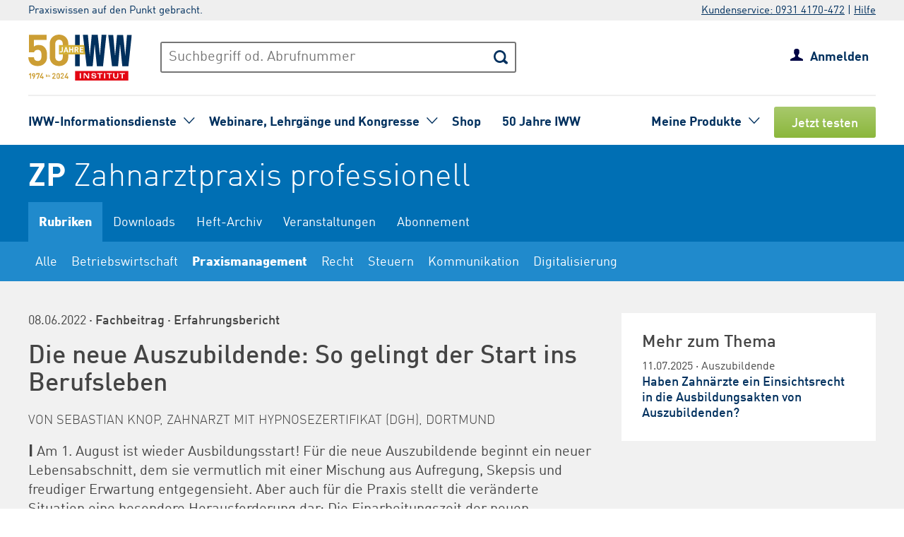

--- FILE ---
content_type: text/html; charset=UTF-8
request_url: https://www.iww.de/zp/praxismanagement/erfahrungsbericht-die-neue-auszubildende-so-gelingt-der-start-ins-berufsleben-f146868
body_size: 45013
content:
<!DOCTYPE html><html lang="de">
<head>
	<meta http-equiv="content-type" content="text/html; charset=UTF-8"/>
<meta http-equiv="content-language" content="de"/>
<meta name="yandex-verification" content="42fe80e158ed8530"/>
<meta name="verify-v1" content="OQCQGAYnV9FqTvFfDPnjglNgnMSn+kgsade37IZ5rPI="/>
<meta name="verify-v1" content="7Acv+p+qQfVc3+qtEXojYJQ+xkc04Z5nwYrBpq9kCec="/>
<meta name="google-site-verification" content="r5lxPfKEkOxrzxff2pNyp5z8vgpspSXP001nyhyl6k0"/>
<meta name="google-site-verification" content="DXSWok1gxzRle6qHb5Rx1FzQLwGa8OsUgWLkNYZeESA"/>
<meta name="viewport" content="width=device-width,initial-scale=1.0,user-scalable=no"/>
<meta name="theme-color" content="#00305e"/>
<meta property="og:site_name" content="Zahnarztpraxis professionell" >
<meta property="og:image" content="https://www.iww.de/img/og_imgs/zp.png" >
<meta property="og:image:secure_url" content="https://www.iww.de/img/og_imgs/zp.png" >
<meta property="og:image:type" content="image/png" >
<meta property="og:image:width" content="200" >
<meta property="og:image:height" content="200" >
<meta property="og:url" content="https://www.iww.de/zp/praxismanagement/erfahrungsbericht-die-neue-auszubildende-so-gelingt-der-start-ins-berufsleben-f146868" >
<meta name="copyright" content="IWW Institut | " >
<meta name="application-name" content="Zahnarztpraxis professionell" >
<meta name="twitter:card" content="summary" >
<meta name="twitter:image" content="https://www.iww.de/img/logo_iww_shared_200.png" >
<meta name="description" content="Am 1. August ist wieder Ausbildungsstart! Für die neue Auszubildende beginnt ein neuer Lebensabschnitt, dem sie vermutlich mit einer Mischung aus Aufregung, Skepsis und freudiger ..." >
<meta property="og:description" content="Am 1. August ist wieder Ausbildungsstart! Für die neue Auszubildende beginnt ein neuer Lebensabschnitt, dem sie vermutlich mit einer Mischung aus Aufregung, Skepsis und freudiger ..." >
<meta name="twitter:description" content="Am 1. August ist wieder Ausbildungsstart! Für die neue Auszubildende beginnt ein neuer Lebensabschnitt, dem sie vermutlich mit einer Mischung aus Aufregung, Skepsis und freudiger ..." >
<meta property="og:type" content="article" >
<meta property="og:title" content="Die neue Auszubildende: So gelingt der Start ins Berufsleben" >
<meta name="twitter:title" content="Die neue Auszubildende: So gelingt der Start ins Berufsleben" ><title>Erfahrungsbericht | Die neue Auszubildende: So gelingt der Start ins Berufsleben</title><link rel="stylesheet" type="text/css" media="screen,print" href="/css/basic.css?v=1849638543"/>
<link rel="stylesheet" type="text/css" media="screen,print" href="/scss/framework/basic.css?v=1849638543"/>
<link href="/feeds/rss" rel="alternate" type="application/rss+xml" title="RSS (alle Produkte)" >
<link href="/feeds/atom" rel="alternate" type="application/atom+xml" title="ATOM (alle Produkte)" >
<link href="/css/product.css?v=4147539765" media="screen,print" rel="stylesheet" type="text/css" >
<link href="/css/services/zp.css" media="screen,print" rel="stylesheet" type="text/css" >
<link href="/zp/feeds/rss" rel="alternate" type="application/rss+xml" title="RSS (ZP)" >
<link href="/zp/feeds/atom" rel="alternate" type="application/atom+xml" title="ATOM (ZP)" >
<link href="https://www.iww.de/zp/praxismanagement/erfahrungsbericht-die-neue-auszubildende-so-gelingt-der-start-ins-berufsleben-f146868" rel="canonical" ><link rel="stylesheet" type="text/css" media="screen" href="/3rdparty/slick/slick.css"/>
<link rel="stylesheet" type="text/css" media="print" href="/css/print.css"/>
<!-- CMP -->
<link rel="preconnect" href="https://a.delivery.consentmanager.net">
<link rel="preconnect" href="https://cdn.consentmanager.net">
	<link rel="icon" type="image/png" sizes="32x32" href="/img/favicon-32x32.png"/>
	<link rel="icon" type="image/png" sizes="16x16" href="/img/favicon-16x16.png"/>
	<link rel="shortcut icon" type="image/x-icon" href="/img/favicon.ico"/>
	<link rel="icon" type="image/x-icon" href="/img/favicon.ico"/>
	<script src="/libs/jquery/2.1.4/jquery.min.js"></script>
<script defer="defer" src="/3rdparty/slick/slick.min.js"></script>
<script defer="defer" src="/js/custom.js?v=1849638543"></script>
<script>
	// Pruefung auf Smartphone bzw. Tablet

	var smartphonetablet = "";
	if (window.matchMedia("only screen and (max-width: 650px)").matches) {
		// Smartphone
		smartphonetablet = "_small";
	}
	else if (window.matchMedia("only screen and (max-width: 1439px)").matches) {
		// Tablet
		smartphonetablet = "_tablet";
	} // end if

	// JS for iOS-WebApp
	$(document).ready(function () {
		// Check if "standalone" property exists and test if using standalone navigator
		var home = false;
		if (!home && ("standalone" in window.navigator) && window.navigator.standalone) {
			$("#mobile_header,.wrapper_header,.article_ads .wrapper_header").css("margin-top", "36px");
			$("div#webapp-header").show();
		}
	});
</script>
<!-- Google Optimizer -->
<script class="cmplazyload" data-cmp-vendor="s135" data-cmp-src="https://www.googleoptimize.com/optimize.js?id=GTM-T8LX2ZM" type="text/plain"></script></head>
<body>
<!-- Hinweis -->
<!-- CMP -->
<script>if(!("gdprAppliesGlobally" in window)){window.gdprAppliesGlobally=true}if(!("cmp_id" in window)||window.cmp_id<1){window.cmp_id=0}if(!("cmp_cdid" in window)){window.cmp_cdid="c9408e5a11463"}if(!("cmp_params" in window)){window.cmp_params=""}if(!("cmp_host" in window)){window.cmp_host="a.delivery.consentmanager.net"}if(!("cmp_cdn" in window)){window.cmp_cdn="cdn.consentmanager.net"}if(!("cmp_proto" in window)){window.cmp_proto="https:"}if(!("cmp_codesrc" in window)){window.cmp_codesrc="1"}window.cmp_getsupportedLangs=function(){var b=["DE","EN","FR","IT","NO","DA","FI","ES","PT","RO","BG","ET","EL","GA","HR","LV","LT","MT","NL","PL","SV","SK","SL","CS","HU","RU","SR","ZH","TR","UK","AR","BS","JA","CY"];if("cmp_customlanguages" in window){for(var a=0;a<window.cmp_customlanguages.length;a++){b.push(window.cmp_customlanguages[a].l.toUpperCase())}}return b};window.cmp_getRTLLangs=function(){var a=["AR"];if("cmp_customlanguages" in window){for(var b=0;b<window.cmp_customlanguages.length;b++){if("r" in window.cmp_customlanguages[b]&&window.cmp_customlanguages[b].r){a.push(window.cmp_customlanguages[b].l)}}}return a};window.cmp_getlang=function(a){if(typeof(a)!="boolean"){a=true}if(a&&typeof(cmp_getlang.usedlang)=="string"&&cmp_getlang.usedlang!==""){return cmp_getlang.usedlang}return window.cmp_getlangs()[0]};window.cmp_extractlang=function(a){if(a.indexOf("cmplang=")!=-1){a=a.substr(a.indexOf("cmplang=")+8,2).toUpperCase();if(a.indexOf("&")!=-1){a=a.substr(0,a.indexOf("&"))}}else{a=""}return a};window.cmp_getlangs=function(){var g=window.cmp_getsupportedLangs();var c=[];var f=location.hash;var e=location.search;var j="cmp_params" in window?window.cmp_params:"";var a="languages" in navigator?navigator.languages:[];if(cmp_extractlang(f)!=""){c.push(cmp_extractlang(f))}else{if(cmp_extractlang(e)!=""){c.push(cmp_extractlang(e))}else{if(cmp_extractlang(j)!=""){c.push(cmp_extractlang(j))}else{if("cmp_setlang" in window&&window.cmp_setlang!=""){c.push(window.cmp_setlang.toUpperCase())}else{if("cmp_langdetect" in window&&window.cmp_langdetect==1){c.push(window.cmp_getPageLang())}else{if(a.length>0){for(var d=0;d<a.length;d++){c.push(a[d])}}if("language" in navigator){c.push(navigator.language)}if("userLanguage" in navigator){c.push(navigator.userLanguage)}}}}}}var h=[];for(var d=0;d<c.length;d++){var b=c[d].toUpperCase();if(b.length<2){continue}if(g.indexOf(b)!=-1){h.push(b)}else{if(b.indexOf("-")!=-1){b=b.substr(0,2)}if(g.indexOf(b)!=-1){h.push(b)}}}if(h.length==0&&typeof(cmp_getlang.defaultlang)=="string"&&cmp_getlang.defaultlang!==""){return[cmp_getlang.defaultlang.toUpperCase()]}else{return h.length>0?h:["EN"]}};window.cmp_getPageLangs=function(){var a=window.cmp_getXMLLang();if(a!=""){a=[a.toUpperCase()]}else{a=[]}a=a.concat(window.cmp_getLangsFromURL());return a.length>0?a:["EN"]};window.cmp_getPageLang=function(){var a=window.cmp_getPageLangs();return a.length>0?a[0]:""};window.cmp_getLangsFromURL=function(){var c=window.cmp_getsupportedLangs();var b=location;var m="toUpperCase";var g=b.hostname[m]()+".";var a=b.pathname[m]()+"/";a=a.split("_").join("-");var f=[];for(var e=0;e<c.length;e++){var j=a.substring(0,c[e].length+1);if(g.substring(0,c[e].length+1)==c[e]+"."){f.push(c[e][m]())}else{if(c[e].length==5){var k=c[e].substring(3,5)+"-"+c[e].substring(0,2);if(g.substring(0,k.length+1)==k+"."){f.push(c[e][m]())}}else{if(j==c[e]+"/"||j=="/"+c[e]){f.push(c[e][m]())}else{if(j==c[e].replace("-","/")+"/"||j=="/"+c[e].replace("-","/")){f.push(c[e][m]())}else{if(c[e].length==5){var k=c[e].substring(3,5)+"-"+c[e].substring(0,2);var h=a.substring(0,k.length+1);if(h==k+"/"||h==k.replace("-","/")+"/"){f.push(c[e][m]())}}}}}}}return f};window.cmp_getXMLLang=function(){var c=document.getElementsByTagName("html");if(c.length>0){var c=c[0]}else{c=document.documentElement}if(c&&c.getAttribute){var a=c.getAttribute("xml:lang");if(typeof(a)!="string"||a==""){a=c.getAttribute("lang")}if(typeof(a)=="string"&&a!=""){var b=window.cmp_getsupportedLangs();return b.indexOf(a.toUpperCase())!=-1||b.indexOf(a.substr(0,2).toUpperCase())!=-1?a:""}else{return""}}};(function(){var C=document;var D=C.getElementsByTagName;var o=window;var t="";var h="";var k="";var E=function(e){var i="cmp_"+e;e="cmp"+e+"=";var d="";var l=e.length;var I=location;var J=I.hash;var w=I.search;var u=J.indexOf(e);var H=w.indexOf(e);if(u!=-1){d=J.substring(u+l,9999)}else{if(H!=-1){d=w.substring(H+l,9999)}else{return i in o&&typeof(o[i])!=="function"?o[i]:""}}var G=d.indexOf("&");if(G!=-1){d=d.substring(0,G)}return d};var j=E("lang");if(j!=""){t=j;k=t}else{if("cmp_getlang" in o){t=o.cmp_getlang().toLowerCase();h=o.cmp_getlangs().slice(0,3).join("_");k=o.cmp_getPageLangs().slice(0,3).join("_");if("cmp_customlanguages" in o){var m=o.cmp_customlanguages;for(var y=0;y<m.length;y++){var a=m[y].l.toLowerCase();if(a==t){t="en"}}}}}var q=("cmp_proto" in o)?o.cmp_proto:"https:";if(q!="http:"&&q!="https:"){q="https:"}var n=("cmp_ref" in o)?o.cmp_ref:location.href;if(n.length>300){n=n.substring(0,300)}var A=function(d){var K=C.createElement("script");K.setAttribute("data-cmp-ab","1");K.type="text/javascript";K.async=true;K.src=d;var J=["body","div","span","script","head"];var w="currentScript";var H="parentElement";var l="appendChild";var I="body";if(C[w]&&C[w][H]){C[w][H][l](K)}else{if(C[I]){C[I][l](K)}else{for(var u=0;u<J.length;u++){var G=D(J[u]);if(G.length>0){G[0][l](K);break}}}}};var b=E("design");var c=E("regulationkey");var z=E("gppkey");var s=E("att");var f=o.encodeURIComponent;var g=false;try{g=C.cookie.length>0}catch(B){g=false}var x=E("darkmode");if(x=="0"){x=0}else{if(x=="1"){x=1}else{try{if("matchMedia" in window&&window.matchMedia){var F=window.matchMedia("(prefers-color-scheme: dark)");if("matches" in F&&F.matches){x=1}}}catch(B){x=0}}}var p=q+"//"+o.cmp_host+"/delivery/cmp.php?";p+=("cmp_id" in o&&o.cmp_id>0?"id="+o.cmp_id:"")+("cmp_cdid" in o?"&cdid="+o.cmp_cdid:"")+"&h="+f(n);p+=(b!=""?"&cmpdesign="+f(b):"")+(c!=""?"&cmpregulationkey="+f(c):"")+(z!=""?"&cmpgppkey="+f(z):"");p+=(s!=""?"&cmpatt="+f(s):"")+("cmp_params" in o?"&"+o.cmp_params:"")+(g?"&__cmpfcc=1":"");p+=(x>0?"&cmpdarkmode=1":"");A(p+"&l="+f(t)+"&ls="+f(h)+"&lp="+f(k)+"&o="+(new Date()).getTime());var r="js";var v=E("debugunminimized")!=""?"":".min";if(E("debugcoverage")=="1"){r="instrumented";v=""}if(E("debugtest")=="1"){r="jstests";v=""}A(q+"//"+o.cmp_cdn+"/delivery/"+r+"/cmp_final"+v+".js")})();window.cmp_rc=function(c,b){var l="";try{l=document.cookie}catch(h){l=""}var j="";var f=0;var g=false;while(l!=""&&f<100){f++;while(l.substr(0,1)==" "){l=l.substr(1,l.length)}var k=l.substring(0,l.indexOf("="));if(l.indexOf(";")!=-1){var m=l.substring(l.indexOf("=")+1,l.indexOf(";"))}else{var m=l.substr(l.indexOf("=")+1,l.length)}if(c==k){j=m;g=true}var d=l.indexOf(";")+1;if(d==0){d=l.length}l=l.substring(d,l.length)}if(!g&&typeof(b)=="string"){j=b}return(j)};window.cmp_stub=function(){var a=arguments;__cmp.a=__cmp.a||[];if(!a.length){return __cmp.a}else{if(a[0]==="ping"){if(a[1]===2){a[2]({gdprApplies:gdprAppliesGlobally,cmpLoaded:false,cmpStatus:"stub",displayStatus:"hidden",apiVersion:"2.2",cmpId:31},true)}else{a[2](false,true)}}else{if(a[0]==="getUSPData"){a[2]({version:1,uspString:window.cmp_rc("__cmpccpausps","1---")},true)}else{if(a[0]==="getTCData"){__cmp.a.push([].slice.apply(a))}else{if(a[0]==="addEventListener"||a[0]==="removeEventListener"){__cmp.a.push([].slice.apply(a))}else{if(a.length==4&&a[3]===false){a[2]({},false)}else{__cmp.a.push([].slice.apply(a))}}}}}}};window.cmp_dsastub=function(){var a=arguments;a[0]="dsa."+a[0];window.cmp_gppstub(a)};window.cmp_gppstub=function(){var c=arguments;__gpp.q=__gpp.q||[];if(!c.length){return __gpp.q}var h=c[0];var g=c.length>1?c[1]:null;var f=c.length>2?c[2]:null;var a=null;var j=false;if(h==="ping"){a=window.cmp_gpp_ping();j=true}else{if(h==="addEventListener"){__gpp.e=__gpp.e||[];if(!("lastId" in __gpp)){__gpp.lastId=0}__gpp.lastId++;var d=__gpp.lastId;__gpp.e.push({id:d,callback:g});a={eventName:"listenerRegistered",listenerId:d,data:true,pingData:window.cmp_gpp_ping()};j=true}else{if(h==="removeEventListener"){__gpp.e=__gpp.e||[];a=false;for(var e=0;e<__gpp.e.length;e++){if(__gpp.e[e].id==f){__gpp.e[e].splice(e,1);a=true;break}}j=true}else{__gpp.q.push([].slice.apply(c))}}}if(a!==null&&typeof(g)==="function"){g(a,j)}};window.cmp_gpp_ping=function(){return{gppVersion:"1.1",cmpStatus:"stub",cmpDisplayStatus:"hidden",signalStatus:"not ready",supportedAPIs:["2:tcfeuv2","5:tcfcav1","7:usnat","8:usca","9:usva","10:usco","11:usut","12:usct"],cmpId:31,sectionList:[],applicableSections:[0],gppString:"",parsedSections:{}}};window.cmp_addFrame=function(b){if(!window.frames[b]){if(document.body){var a=document.createElement("iframe");a.style.cssText="display:none";if("cmp_cdn" in window&&"cmp_ultrablocking" in window&&window.cmp_ultrablocking>0){a.src="//"+window.cmp_cdn+"/delivery/empty.html"}a.name=b;a.setAttribute("title","Intentionally hidden, please ignore");a.setAttribute("role","none");a.setAttribute("tabindex","-1");document.body.appendChild(a)}else{window.setTimeout(window.cmp_addFrame,10,b)}}};window.cmp_msghandler=function(d){var a=typeof d.data==="string";try{var c=a?JSON.parse(d.data):d.data}catch(f){var c=null}if(typeof(c)==="object"&&c!==null&&"__cmpCall" in c){var b=c.__cmpCall;window.__cmp(b.command,b.parameter,function(h,g){var e={__cmpReturn:{returnValue:h,success:g,callId:b.callId}};d.source.postMessage(a?JSON.stringify(e):e,"*")})}if(typeof(c)==="object"&&c!==null&&"__uspapiCall" in c){var b=c.__uspapiCall;window.__uspapi(b.command,b.version,function(h,g){var e={__uspapiReturn:{returnValue:h,success:g,callId:b.callId}};d.source.postMessage(a?JSON.stringify(e):e,"*")})}if(typeof(c)==="object"&&c!==null&&"__tcfapiCall" in c){var b=c.__tcfapiCall;window.__tcfapi(b.command,b.version,function(h,g){var e={__tcfapiReturn:{returnValue:h,success:g,callId:b.callId}};d.source.postMessage(a?JSON.stringify(e):e,"*")},b.parameter)}if(typeof(c)==="object"&&c!==null&&"__gppCall" in c){var b=c.__gppCall;window.__gpp(b.command,function(h,g){var e={__gppReturn:{returnValue:h,success:g,callId:b.callId}};d.source.postMessage(a?JSON.stringify(e):e,"*")},"parameter" in b?b.parameter:null,"version" in b?b.version:1)}if(typeof(c)==="object"&&c!==null&&"__dsaCall" in c){var b=c.__dsaCall;window.__dsa(b.command,function(h,g){var e={__dsaReturn:{returnValue:h,success:g,callId:b.callId}};d.source.postMessage(a?JSON.stringify(e):e,"*")},"parameter" in b?b.parameter:null,"version" in b?b.version:1)}};window.cmp_setStub=function(a){if(!(a in window)||(typeof(window[a])!=="function"&&typeof(window[a])!=="object"&&(typeof(window[a])==="undefined"||window[a]!==null))){window[a]=window.cmp_stub;window[a].msgHandler=window.cmp_msghandler;window.addEventListener("message",window.cmp_msghandler,false)}};window.cmp_setGppStub=function(a){if(!(a in window)||(typeof(window[a])!=="function"&&typeof(window[a])!=="object"&&(typeof(window[a])==="undefined"||window[a]!==null))){window[a]=window.cmp_gppstub;window[a].msgHandler=window.cmp_msghandler;window.addEventListener("message",window.cmp_msghandler,false)}};if(!("cmp_noiframepixel" in window)){window.cmp_addFrame("__cmpLocator")}if((!("cmp_disableusp" in window)||!window.cmp_disableusp)&&!("cmp_noiframepixel" in window)){window.cmp_addFrame("__uspapiLocator")}if((!("cmp_disabletcf" in window)||!window.cmp_disabletcf)&&!("cmp_noiframepixel" in window)){window.cmp_addFrame("__tcfapiLocator")}if((!("cmp_disablegpp" in window)||!window.cmp_disablegpp)&&!("cmp_noiframepixel" in window)){window.cmp_addFrame("__gppLocator")}if((!("cmp_disabledsa" in window)||!window.cmp_disabledsa)&&!("cmp_noiframepixel" in window)){window.cmp_addFrame("__dsaLocator")}window.cmp_setStub("__cmp");if(!("cmp_disabletcf" in window)||!window.cmp_disabletcf){window.cmp_setStub("__tcfapi")}if(!("cmp_disableusp" in window)||!window.cmp_disableusp){window.cmp_setStub("__uspapi")}if(!("cmp_disablegpp" in window)||!window.cmp_disablegpp){window.cmp_setGppStub("__gpp")}if(!("cmp_disabledsa" in window)||!window.cmp_disabledsa){window.cmp_setGppStub("__dsa")};</script>
<!-- GTM -->
<script>
	// GTM-Basisdaten anlegen
	var dataLayer =
		[
			{
				"intern": 0,
				"dlv1": "Erfahrungsbericht | Die neue Auszubildende: So gelingt der Start ins Berufsleben",
				"dlv2": "die-neue-auszubildende-so-gelingt-der-start-ins-berufsleben",
				"dlv3": "beitrag",
				"dlv4": "/zp/praxismanagement/erfahrungsbericht-die-neue-auszubildende-so-gelingt-der-start-ins-berufsleben-f146868",
				"dlv5": "loggedout",
				"dlv6": "guest",
				"dlv7": "zp",
				"dlv11": "geschlossen","dlv12": "2022-06-08",			}
		];
</script><!-- hotjar user attributes -->
<script>
	let readyStateCheckInterval = setInterval(function() {
		if (
			document.readyState === "complete" &&
			window.hj && typeof (window.hj) === "function"
		) {
			clearInterval(readyStateCheckInterval);
			window.hj('identify', null, {
				isLoggedIn: false,
				activeSubscription: false
			})
		}
	}, 10);
</script><!-- Head -->
<div id="webapp-header" style="display:none;">
	<a class="webapp-header__link" onclick="window.history.back();"> <img class="webapp-header__arrow" alt="Zurueck" src="/img/paging_back.svg">
		<span class="webapp-header__text">Zurück</span> </a>
</div>
<div class="iww-header no_phone">
		<div class="iww-header-top">
		<div class="iww-section--1200 iww-flex">
            <span class="iww-text--smaller iww-text--primary-color">
                Praxiswissen auf den Punkt gebracht.
            </span>
			<div class="iww-header-top__link-wrapper iww-text--smaller">
				<a class="iww-header-top__link iww-text--smaller" href="tel:+499314170472">Kundenservice: 0931 4170-472</a> |
				<a class="iww-header-top__link iww-text--smaller" href="https://kontakt.iww.de/" target="_blank">Hilfe</a>
			</div>
		</div>
	</div>
	<div class="iww-header-main">
		<div class="iww-header-main__top iww-section--1200 iww-flex iww-flex--a-center">
			<div class="iww-flex iww-flex--a-center">
				<a class="iww-header-main__logowrapper-link" href="/"> <img class="iww-header-main__logo" alt="logo" src="/img/logo_iww_50_jahre.svg"/>
					<img class="iww-header-main__logo-small" alt="logo" src="/img/logo_iww_minimal.svg"/> </a>
				<div class="iww-search">
					<form class="iww-search__form" name="quicksearchform" method="get" action="/zp/suche">
						<div class="iww-search__input">
							<input class="iww-search__input-text" name="term" type="text" id="searchfield"
							       placeholder="Suchbegriff od. Abrufnummer" value=""/>
							<button class="iww-search__button" type="submit" id="searchbutton"></button>
						</div>
					</form>
					<script>
						if (!("placeholder" in document.createElement("input")))
						{
							if ($("#searchfield").val() == "")
							{
								$("#searchfield").css("color", "#999");
								$("#searchfield").val($("#searchfield").attr("placeholder"))
							}
							$("#searchfield").click(function ()
							{
								if ($(this).val() == $(this).attr("placeholder"))
								{
									$(this).css("color", "#000");
									$(this).val("")
								}
							});
							$("#searchfield").blur(function ()
							{
								if ($(this).val() == "")
								{
									$(this).css("color", "#999");
									$(this).val($(this).attr("placeholder"))
								}
							});
						}
					</script>
				</div>
			</div>
			<div class="iww-my-area iww-relative">
	<img class="iww-head-icon iww-head-icon--blue" src="/img/icon_myiww.svg">
	<img class="iww-head-icon iww-head-icon--red" src="/img/icon_myiww_red.svg">
	<a class="iww-account" href="https://www.iww.de/anmelden">Anmelden</a>
</div>
		</div>
		<div class="iww-header-main__bottom iww-section--1200 iww-flex">
				<ul class="iww-mainnav">
							<li class="iww-mainnav__item">
						<span class="iww-mainnav__link">IWW-Informationsdienste</span>
						<div class="iww-icon iww-icon--dropdown iww-icon--link"></div>
												<ul class="iww-subnav">
																<li class="iww-subnav__item">
										<a class="iww-subnav__link" href="/steuerberater">Steuerberater</a>
									</li>
																		<li class="iww-subnav__item">
										<a class="iww-subnav__link" href="/rechtsanwaelte">Rechtsanwälte</a>
									</li>
																		<li class="iww-subnav__item">
										<a class="iww-subnav__link" href="/gesundheitsberufe">Gesundheits&shy;berufe</a>
									</li>
																		<li class="iww-subnav__item">
										<a class="iww-subnav__link" href="/unternehmer-und-selbststaendige">Unternehmer & Selbstständige</a>
									</li>
															</ul>
					</li>
										<li class="iww-mainnav__item">
						<span class="iww-mainnav__link">Webinare, Lehrgänge und Kongresse</span>
						<div class="iww-icon iww-icon--dropdown iww-icon--link"></div>
												<ul class="iww-subnav">
																<li class="iww-subnav__item">
										<a class="iww-subnav__link" href="/seminare">Alle</a>
									</li>
																		<li class="iww-subnav__item">
										<a class="iww-subnav__link" href="/webinare">Webinare</a>
									</li>
																		<li class="iww-subnav__item">
										<a class="iww-subnav__link" href="/lehrgaenge">Lehrgänge</a>
									</li>
																		<li class="iww-subnav__item">
										<a class="iww-subnav__link" href="/kongresse">Kongresse</a>
									</li>
																		<li class="iww-subnav__item">
										<a class="iww-subnav__link" href="/seminare/referenten">Referenten</a>
									</li>
															</ul>
					</li>
										<li class="iww-mainnav__item">
						<a class="iww-mainnav__link" href="https://shop.iww.de/">Shop</a>
					</li>
										<li class="iww-mainnav__item">
						<a class="iww-mainnav__link" href="https://50jahre.iww.de/">50 Jahre IWW</a>
					</li>
						</ul>
				<ul class="iww-mainnav">
		<li class="iww-mainnav__item">
			<span class="iww-mainnav__link">Meine Produkte</span>
			<div class="iww-icon iww-icon--dropdown iww-icon--link"></div>
							<div class="iww-subnav iww-subnav--products-logged-out">
                    <span class="iww-text--medium">
	                    Bitte melden Sie sich an, um Ihre Produkte zu sehen.
                    </span>
				</div>
						</li>
			<li class="iww-mainnav__item">
		<a class="button_green button_test_account" href="https://shop.iww.de/products/zp-zahnarztpraxis-professionell">Jetzt testen</a>
	</li>
		</ul>
		</div>
	</div>
</div><div id="mobile_header" class="phone">
	<div id="hamburger">
		<img class="blue" alt="Menu" src="/img/hamburger.svg"> <img class="red" alt="Menu" src="/img/hamburger_red.svg">
	</div>
	<ul id="mobile_menu">
		<li>
			<div id="search">
				<form class="quicksearchform" name="quicksearchform" method="get" action="/suche">
					<button type="submit" id="searchbutton"></button>
					<input name="term" type="text" class="searchfield" id="searchfield" placeholder="Suchbegriff od. Abrufnummer" value=""/>
				</form>
			</div>
		</li>
					<li><a href="/steuerberater" class="">Steuerberater</a></li>
						<li><a href="/rechtsanwaelte" class="">Rechtsanwälte</a></li>
						<li><a href="/gesundheitsberufe" class="">Gesundheits&shy;berufe</a></li>
						<li><a href="/unternehmer-und-selbststaendige" class="">Unternehmer & Selbstständige</a></li>
					<li id="small_menu">
			<ul>
				<li><a href="/seminare">Webinare, Lehrgänge und Kongresse</a></li>
				<li><a href="https://www.iww-content-marketing.de">Content Marketing</a></li>
			</ul>
			<ul>
				<li><a href="https://kontakt.iww.de/">Kontakt</a></li>
				<li><a href="/wissenskurator">Über uns</a></li>
				<li><a href="https://shop.iww.de/">Shop</a></li>
			</ul>
		</li>
	</ul>
	<div id="icon_myiww">
		<img class="blue" alt="MyIww" src="/img/icon_myiww.svg"> <img class="red" alt="MyIww" src="/img/icon_myiww_red.svg">
	</div>
	<ul id="mobile_myiww">
				<li id="activities">
			<a href="/kundencenter">Letzte Aktivitäten</a>
		</li>
		<li id="account">
			<a href="/kundencenter/persoenliche-daten">Persönliche Daten</a>
		</li>
		<li id="favorites">
			<a href="/kundencenter/favoriten">Meine Favoriten</a>
		</li>
		<li id="seminars">
			<a href="/kundencenter/seminare">Mein Lernbereich</a>
		</li>
		<li id="logout">
			<a href="/abmelden">Abmelden</a>
		</li>
	</ul>
	<a id="mobile_logo" href="/"> <img alt="Logo IWW" src="/img/logo_iww_minimal.svg"> </a>
</div>
<div class="wrapper_button_test_account phone">
		<li class="iww-mainnav__item">
		<a class="button_green button_test_account" href="https://shop.iww.de/products/zp-zahnarztpraxis-professionell">Jetzt testen</a>
	</li>
	</div>
<script>
	$(document).ready(function ()
	{
		$("#hamburger, #product_loupe").click(function (event)
		{
			event.preventDefault();

			// Navigationen entsprechend ein-/ausblenden
			$("#mobile_myiww").hide();
			$("#mobile_menu").toggle();

			// CSS-Klassen entsprechend anpassen
			$("#hamburger").toggleClass("active");
			$("#icon_myiww").removeClass("active");

		});

		$("#icon_myiww").click(function ()
		{
			// Navigation ausblenden
			$("#mobile_menu").hide();

			// CSS-Klassen entsprechend anpassen
			$("#hamburger").removeClass("active");
			$("#icon_myiww").toggleClass("active");
			location.href = "/anmelden"		});

		$("#mobile_myiww select").change(function ()
		{
			location.href = $(this).val();
		});
	});
</script><!-- Head - Product -->
<div id="wrapper_product_header">
	<div id="wrapper_product_header_top">
		<div id="product_header_top">
						<div id="product_title">
				<a href="/zp"><b>ZP</b>
					<span class="no_phone">Zahnarztpraxis professionell</span>
				</a>
			</div>
			<ul class="navigation" id="main_menu_product">
    <li class="active ">
        <a id="menu-sc_rubrics" href="/zp">Rubriken</a>
    </li>
    <li>
        <a id="menu-sc_downloads" href="/zp/downloads">Downloads</a>
    </li>
    <li>
        <a id="menu-sc_archive" href="/zp/archiv">Heft-Archiv</a>
    </li>
    <li>
        <a id="menu-sc_events" href="/zp/veranstaltungen">Veranstaltungen</a>
    </li>
    <li class="phone">
        <a id="menu-sc_search_zp" title="Suche" href="/zp/suche"><img src='/img/lupe_white.svg' title='Suche' alt='' id='product_loupe' /></a>
    </li>
    <li>
        <a id="menu-sc_subscription" href="https://shop.iww.de/products/zp-zahnarztpraxis-professionell">Abonnement</a>
    </li>
</ul>					</div>
	</div>
			<div id="wrapper_product_header_bottom">
			<div id="product_header_bottom">
				<ul class="no_phone" id="sub_menu_product">
    <li>
        <a id="menu-sc_rubric_all" href="/zp">Alle</a>
    </li>
    <li>
        <a id="menu-sc_rubric_804" href="/zp/rubrik/betriebswirtschaft">Betriebswirtschaft</a>
    </li>
    <li class="active ">
        <a id="menu-sc_rubric_625" href="/zp/rubrik/praxismanagement">Praxismanagement</a>
    </li>
    <li>
        <a id="menu-sc_rubric_626" href="/zp/rubrik/recht">Recht</a>
    </li>
    <li>
        <a id="menu-sc_rubric_706" href="/zp/rubrik/steuern">Steuern</a>
    </li>
    <li>
        <a id="menu-sc_rubric_5712" href="/zp/rubrik/kommunikation">Kommunikation</a>
    </li>
    <li>
        <a id="menu-sc_rubric_5713" href="/zp/rubrik/digitalisierung">Digitalisierung</a>
    </li>
</ul>									<select id="sub_menu_product_phone" class="phone" name="rubrics">
													<option 									value="/zp">Alle</option>
														<option 									value="/zp/rubrik/betriebswirtschaft">Betriebswirtschaft</option>
														<option 									value="/zp/rubrik/praxismanagement">Praxismanagement</option>
														<option 									value="/zp/rubrik/recht">Recht</option>
														<option 									value="/zp/rubrik/steuern">Steuern</option>
														<option 									value="/zp/rubrik/kommunikation">Kommunikation</option>
														<option 									value="/zp/rubrik/digitalisierung">Digitalisierung</option>
												</select>
								</div>
		</div>
		</div>
<script src="/js/menue.js"></script>
<script>
	$(document).ready(function () {
		$("#product_loupe").click(function (event) {
			// Wenn Menu sichtbar, Fokus auf Suchfeld
			event.preventDefault();
			if ($("#mobile_menu").is(":visible")) {
				$("#mobile_menu .searchfield").focus();
			}
		});
		$("#sub_menu_product_phone").change(function () {
			location.href = $(this).val();
		});
	});
</script><div id="wrapper_content">
	<div id="content" class="article">
		<div class="main_content marker">
			<!-- Views -->
			<!-- Going Into Cache -->
<div id="v4"> <h2 class="Dachzeile"> <span class="date"><time itemprop="dateCreated" datetime="2022-06-08T11:55:04+02:00">08.06.2022</time></span> · Fachbeitrag · Erfahrungsbericht</h2> <h1 class="Ueberschrift-gross" itemprop="headline">Die neue Auszubildende: So gelingt der Start ins Berufsleben</h1> <p class="Autorenzeile">von Sebastian Knop, Zahnarzt mit Hypnosezertifikat (DGH), Dortmund</p> <span itemprop="articleBody"><!--inner--><p class="Grundtext"> <span class="balken">|</span> Am 1. August ist wieder Ausbildungsstart! Für die neue Auszubildende beginnt ein neuer Lebensabschnitt, dem sie vermutlich mit einer Mischung aus Aufregung, Skepsis und freudiger Erwartung entgegensieht. Aber auch für die Praxis stellt die veränderte Situation eine besondere Herausforderung dar: Die Einarbeitungszeit der neuen Auszubildenden muss möglichst reibungslos verlaufen, damit das Praxisteam schnellstmöglich eine wertvolle Verstärkung bekommt. <span class="balken">|</span></p> <h2 class="Ueberschrift-mittel">Begünstigung eines erfolgreichen Berufsstarts</h2> <p class="Grundtext">Kann man einer neuen Auszubildenden standardisierte Einarbeitungshilfen anbieten? Über diese Frage habe ich mir bei der Vorbereitung dieses Beitrags den Kopf zerbrochen. Die Antworten waren für mich dabei keinesfalls befriedigend. Schließlich bin ich zu dem Ergebnis gekommen, dass es möglicherweise solche Hilfen geben kann, dass sie für mich aber nicht entscheidend sind für die Frage, ob die Einarbeitung der neuen Auszubildenden gelingt. Ihr erfolgreicher Start hängt vielmehr von folgenden drei Faktoren ab:</p> <p class="Grundtext">   </p> <ul class="gross q0"><li>Motivation der Auszubildenden und Bereitschaft zur Eigeninitiative</li></ul> <!--inner--></span> </div><div class="login-container">
	<div class="gradient--white-transparent"></div>
	<div class="login-container__wrapper">
		<h2 class="text-center">
			Möchten Sie diesen Fachbeitrag lesen?
		</h2>
					<div class="login-container__greybox login-container__order full-width marginbottom--base">
				<div class="login-container__price-wrapper flex">
					<p class="text--medium text--font-w-medium text--grey-dark no-margin">
						Kostenloses ZP Probeabo
					</p>
					<p class="text--medium text--primary-color text--font-w-medium no-margin">
						0,00 €*
					</p>
				</div>
				<ul class="list list--with-plus no-margin">
					<li class="no-margin">
						Zugriff auf die neuesten Fachbeiträge und das komplette Archiv
					</li>
					<li class="no-margin">
						Viele Arbeitshilfen, Checklisten und Sonderausgaben als Download
					</li>
					<li class="no-margin">
						Nach dem Test jederzeit zum Monatsende kündbar
					</li>
				</ul>
				<div class="text-center margintop--base">
					<a href="https://shop.iww.de/products/zp-zahnarztpraxis-professionell" class="button_blue inline-block">Jetzt kostenlos testen</a>
				</div>
				<p class="text--small margintop--mini text-center no-margin-bottom">
					* Danach ab 16,90 € / Monat				</p>
			</div>
					<div class="flex">
								<div class="login-container__greybox col-6 phone-col-12 phone-marginbottom--base">
						<div class="login-container__price-wrapper flex">
							<p class="text--medium text--font-w-medium text--grey-dark no-margin">
								Tagespass
							</p>
							<p class="text--medium text--primary-color text--font-w-medium no-margin">
								<span class="text--small text--grey">einmalig</span> 12 €
							</p>
						</div>
						<ul class="list list--with-plus no-margin">
							<li class="no-margin">
								24 Stunden Zugriff auf alle Inhalte
							</li>
							<li class="no-margin">
								Endet automatisch; keine Kündigung notwendig
							</li>
						</ul>
						<div class="text-center margintop--base">
							<a class="button_grey inline-block" href="https://www.iww.de/zp/bestellung/tagespass"> Tagespass kaufen </a>
						</div>
					</div>
					<div class="login-container__greybox col-6 phone-col-12 relative">
						<div class="login-container__price-wrapper">
							<p class="text--medium text--font-w-medium text--grey-dark no-margin">
								Ich bin bereits Abonnent
							</p>
						</div>
						<ul class="list list--with-plus no-margin">
							<li class="no-margin">
								Eine kluge Entscheidung! Bitte loggen Sie sich ein.
							</li>
						</ul>
						<div class="login-container__btn-login text-center margintop--base">
							<a class="button_grey inline-block" href="https://www.iww.de/anmelden"> Jetzt einloggen </a>
						</div>
					</div>
							</div>
	</div>
</div>
		</div>
		<div class="teaser">
			                                    <div class="teaser_box related">
	<h2>Mehr zum Thema</h2>
						<ul class="rel_content">
					<li onclick="location.href='/zp/recht/auszubildende-haben-zahnaerzte-ein-einsichtsrecht-in-die-ausbildungsakten-von-auszubildenden-f168198'; return false;">
	<a href="/zp/recht/auszubildende-haben-zahnaerzte-ein-einsichtsrecht-in-die-ausbildungsakten-von-auszubildenden-f168198">
		<h5>11.07.2025 · Auszubildende</h5>
				<h4>Haben Zahnärzte ein Einsichtsrecht in die Ausbildungsakten von Auszubildenden?</h4>
		<div class="clear"></div>
	</a>
</li>					</ul>
			</div>
                                                					</div>
		<div class="clear"></div>
	</div>
</div>
<!-- Foot -->
<!-- Foot -->
<footer class="iww-footer">
	<div class="iww-footer__blue">
		<div class="iww-section--1200 iww-relative">
			<img class="iww-dialog-corner iww-dialog-corner--white" src="/img/dialogecke_weiss.png">
			<img class="iww-dialog-corner iww-dialog-corner--grey" src="/img/dialogecke_grau.png">
			<span class="iww-footer__claim">Praxiswissen auf den Punkt gebracht.</span>
		</div>
	</div>
	<div class="iww-footer__light-blue">
		<div class="iww-section--1200">
			<div class="iww-flex iww-marginbottom--large">
				<div class="iww-footer__links-wrapper">
					<h4 class="iww-text--small iww-text--font-w-bold iww-marginbottom--mini iww-text--white">
						Fragen, Anregungen, Kritik?
					</h4>
					<p class="iww-text--small iww-text--white iww-marginbottom--medium">
						Wir sind gerne für Sie da!
					</p>
					<p class="iww-marginbottom--base">
						<a class="iww-text--large-medium iww-tel-number iww-text--white" href="tel:+499314170472">0931 4170-472</a>
					</p>
					<p class="iww-marginbottom--base">
						<a class="iww-text--small iww-footer__link iww-text--font-w-bold iww-text-underline" href="mailto:kontakt@iww.de">kontakt@iww.de</a>
					</p>
					<p class="iww-text--mini iww-text--white iww-no-margin">
						Garantierte Erreichbarkeit:<br> Montag - Donnerstag: 8 - 17 Uhr<br> Freitag: 8 - 16 Uhr
					</p>
				</div>
				<div class="iww-footer__links-wrapper">
					<h4 class="iww-text--small iww-text--font-w-bold iww-marginbottom--mini iww-text--white">
						Service
					</h4>
					<ul class="iww-footer-list">
													<li class="iww-footer-list__item">
								<a class="iww-footer__link" href="/hilfe">Hilfe</a>
							</li>
														<li class="iww-footer-list__item">
								<a class="iww-footer__link" href="https://kontakt.iww.de/">Kontakt</a>
							</li>
														<li class="iww-footer-list__item">
								<a class="iww-footer__link" href="/newsletter">Newsletter</a>
							</li>
														<li class="iww-footer-list__item">
								<a class="iww-footer__link" href="/karriere">Karriere</a>
							</li>
														<li class="iww-footer-list__item">
								<a class="iww-footer__link" href="/wissenskurator">Über uns</a>
							</li>
														<li class="iww-footer-list__item">
								<a class="iww-footer__link" href="https://shop.iww.de/">Shop</a>
							</li>
												</ul>
				</div>
				<div class="iww-footer__links-wrapper">
					<div class="inf-footer__sub-links-wrapper">
						<h4 class="iww-text--small iww-text--font-w-bold iww-marginbottom--mini iww-text--white">
							Informationsdienste<br>und Weiterbildung
						</h4>
						<ul class="iww-footer-list">
															<li class="iww-footer-list__item">
									<a class="iww-footer__link" href="/steuerberater">Steuerberater</a>
								</li>
																<li class="iww-footer-list__item">
									<a class="iww-footer__link" href="/rechtsanwaelte">Rechtsanwälte</a>
								</li>
																<li class="iww-footer-list__item">
									<a class="iww-footer__link" href="/gesundheitsberufe">Gesundheits&shy;berufe</a>
								</li>
																<li class="iww-footer-list__item">
									<a class="iww-footer__link" href="/unternehmer-und-selbststaendige">Unternehmer & Selbstständige</a>
								</li>
														</ul>
					</div>
					<h4 class="iww-text--small iww-text--font-w-bold iww-marginbottom--mini iww-text--white">
						Weitere Angebote
					</h4>
					<ul class="iww-footer-list">
													<li class="iww-footer-list__item">
								<a class="iww-footer__link" href="/seminare">Webinare, Lehrgänge und Kongresse</a>
							</li>
														<li class="iww-footer-list__item">
								<a class="iww-footer__link" href="https://www.iww-content-marketing.de">Content Marketing</a>
							</li>
												</ul>
				</div>
				<div class="iww-footer__links-wrapper">
					<div class="inf-footer__sub-links-wrapper">
						<h4 class="iww-text--small iww-text--font-w-bold iww-marginbottom--mini iww-text--white">
							Das IWW Institut im Social Web
						</h4>
						<div class="iww-flex iww-flex--start">
							<a class="iww-icon iww-icon--linkedin iww-icon--footer" href="https://www.linkedin.com/company/iww-institut/" target="_blank"></a>
							<a class="iww-icon iww-icon--instagram iww-icon--footer" href="https://www.instagram.com/iww_institut/" target="_blank"></a>
							<a class="iww-icon iww-icon--facebook iww-icon--footer" href="https://www.facebook.com/iww.institut" target="_blank"></a>
							<a class="iww-icon iww-icon--youtube iww-icon--footer" href="https://www.youtube.com/user/IWWde" target="_blank"></a>
						</div>
					</div>
					<h4 class="iww-text--small iww-text--font-w-bold iww-marginbottom--mini iww-text--white">
						Bezahlen Sie bequem
					</h4>
					<div class="iww-flex iww-flex--start">
						<div class="iww-payment-option">
							<span class="iww-text--mini iww-text--font-w-bold">Rechnung</span>
						</div>
						<div class="iww-payment-option">
							<img class="iww-payment-option__img" src="/img/payment/bp-paypal-logo.png" alt="Logo PayPal">
						</div>
						<div class="iww-payment-option">
							<img class="iww-payment-option__img" src="/img/payment/bp-visa-logo.png" alt="Logo Visa">
						</div>
						<div class="iww-payment-option">
							<img class="iww-payment-option__img" src="/img/payment/bp-mastercard-logo.png" alt="Logo Mastercard">
						</div>
					</div>
				</div>
			</div>
			<ul class="iww-footer-list iww-flex iww-flex--start">
									<li class="iww-footer-list__item iww-marginright--base">
						<a class="iww-footer__link" href="https://legal.vogel.de/legal-cockpit/iww/zentrale-rechtstexte/impressum/">Impressum</a>
					</li>
										<li class="iww-footer-list__item iww-marginright--base">
						<a class="iww-footer__link" href="https://legal.vogel.de/legal-cockpit/iww/agb/">AGB</a>
					</li>
										<li class="iww-footer-list__item iww-marginright--base">
						<a class="iww-footer__link" href="https://legal.vogel.de/legal-cockpit/iww/datenschutzerklaerung/">Datenschutz</a>
					</li>
										<li class="iww-footer-list__item iww-marginright--base">
						<a class="iww-footer__link" href="https://legal.vogel.de/legal-cockpit/vcg-vogel-communications-group/Zentrale%20Rechtstexte/vcg-barrierefreiheit/">Erklärung zur Barrierefreiheit</a>
					</li>
								</ul>
		</div>
	</div>
	<div class="iww-footer__white">
		<div class="iww-section--1200 iww-flex">
            <div>
                <p class="iww-text--small">Unsere Angebote, Waren und Dienstleistungen richten sich ausschließlich an Unternehmer (Gewerbetreibende, Selbstständige, Freiberufler)!</p>
            </div>
			<div class="iww-footer__copyright">
				<img class="iww-footer-logo iww-marginright--mini" src="/img/logo_iww_minimal.svg"> <span class="iww-text--small iww-no-margin">&copy; 2025 IWW Institut f&uuml;r Wissen in der Wirtschaft</span>
			</div>
			<div class="iww-footer__cooperation">
				<span class="iww-text--small iww-no-margin">Ein Unternehmen der</span> <a href="https://www.vogel.de/" target="_blank">
					<img class="iww-logo-vcg iww-marginleft--mini" alt="Logo VCG" src="/img/logo_vbm.svg"> </a>
			</div>
		</div>
	</div>
	</footer>
<a href="#"><img class="arrow_up" alt="" title="nach oben" src="/img/arrow_up.svg"/></a>
<script>
	$(document).ready(function ()
	{
		var $OBJ_element = $(".arrow_up");
		$(window).scroll(function ()
		{
			if ($(this).scrollTop() > 200)
			{
				if (!$OBJ_element.is(':visible'))
				{
					$OBJ_element.stop(true, true).fadeIn();
				}
			}
			else
			{
				if (!$OBJ_element.is(':animated'))
				{
					$OBJ_element.stop(true, true).fadeOut();
				}
			}
		});
	});
</script><!-- GTM -->
<script>
	// Opt-out GA-Tracking
	var gaProperty = 'UA-35798516-8';

	// Tracking deaktivieren wenn Opt-out-cookie vorliegt.
	var disableStr = 'ga-disable-' + gaProperty;
	if (document.cookie.indexOf(disableStr + '=true') > -1)
	{
		window[disableStr] = true;
	}

	// Opt-out Funktion GA
	function gaOptout()
	{
		document.cookie = disableStr + '=true; expires=Thu, 31 Dec 2099 23:59:59 UTC; path=/';
		window[disableStr] = true;
	}

	// Opt-out Funktion H.AMS
	function hamsOptout()
	{
		document.cookie = "hams_dnt=true; expires=Thu, 31 Dec 2099 23:59:59 UTC; path=/";
	}

	// GTM-Variable PageName erweitern, wenn vorhanden
	if (typeof STR_pagename_addon !== "undefined")
	{
		dataLayer[0].dlv2 += STR_pagename_addon;
	} // end if

	// GTM-Variable PageUrl erweitern, wenn vorhanden
	if (typeof STR_pageurl_addon !== "undefined")
	{
		dataLayer[0].dlv4 += STR_pageurl_addon;
	} // end if
</script>
<noscript>
	<iframe src="//www.googletagmanager.com/ns.html?id=GTM-NP3VFV" height="0" width="0" style="display:none;visibility:hidden"></iframe>
</noscript>
<script data-cmp-vendor="s905" type="text/plain" class="cmplazyload" >(function (w, d, s, l, i)
	{
		w[l] = w[l] || [];
		w[l].push({'gtm.start': new Date().getTime(), event: 'gtm.js'});
		var f = d.getElementsByTagName(s)[0], j = d.createElement(s), dl = l != 'dataLayer' ? '&l=' + l : '';
		j.async = true;
		j.src = '//www.googletagmanager.com/gtm.js?id=' + i + dl;
		f.parentNode.insertBefore(j, f);
	})(window, document, 'script', 'dataLayer', 'GTM-NP3VFV');
</script><!-- Smartsupp Live Chat script -->
<!--<script type="text/plain" class="cmplazyload" data-cmp-vendor="c6368">-->
<!--		var _smartsupp = _smartsupp || {};-->
<!--		_smartsupp.key = 'e597ceb6b29ff77efd864de977846a4af630fa62';-->
<!--		window.smartsupp||(function(d) {-->
<!--			var s,c,o=smartsupp=function(){ o._.push(arguments)};o._=[];-->
<!--			s=d.getElementsByTagName('script')[0];c=d.createElement('script');-->
<!--			c.type='text/javascript';c.charset='utf-8';c.async=true;-->
<!--			c.src='https://www.smartsuppchat.com/loader.js?';s.parentNode.insertBefore(c,s);-->
<!--		})(document);-->
<!--	</script>-->
<!--<noscript> Powered by <a href="https://www.smartsupp.com" target="_blank">Smartsupp</a></noscript>--></body>
</html>

--- FILE ---
content_type: text/css
request_url: https://www.iww.de/css/services/zp.css
body_size: 312
content:
/* Produkt-Header */
#wrapper_product_header_top {background-color: #006fb4;}
#wrapper_product_header_bottom, #main_menu_product .active a, #wrapper_product_header .menue-hide {background-color: #208acc;}
#wrapper_product_header .menue-hide {-moz-box-shadow: 0px 0px 10px 0px #006fb4; -webkit-box-shadow: 0px 0px 10px 0px #006fb4; box-shadow: 0px 0px 10px 0px #006fb4;}

--- FILE ---
content_type: text/css
request_url: https://www.iww.de/scss/framework/basic.css?v=1849638543
body_size: 28370
content:
@font-face {
  font-family: "Ionicons";
  font-style: normal;
  font-weight: normal;
  font-display: block;
  src: url("../../../fonts/icons.svg");
  src: url("../../../fonts/icons.eot?#iefix") format("embedded-opentype"), url("../../../fonts/icons.woff") format("woff"), url("../../../fonts/icons.ttf") format("truetype"), url("../../../fonts/icons.svg") format("svg");
}
@font-face {
  font-family: "glyphter";
  font-style: normal;
  font-weight: normal;
  font-display: block;
  src: url("../../../fonts/glyphter.eot");
  src: url("../../../fonts/glyphter.eot?#iefix") format("embedded-opentype"), url("../../../fonts/glyphter.woff") format("woff"), url("../../../fonts/glyphter.ttf") format("truetype"), url("../../../fonts/glyphter.svg") format("svg");
}
/* DINWeb-Light */
@font-face {
  font-family: "DINWeb";
  font-style: normal;
  font-weight: 100;
  font-display: swap;
  src: url("../../../fonts/DINWeb-Light.woff") format("woff");
}
/* DINWeb-Light - Italic */
@font-face {
  font-family: "DINWeb";
  font-style: italic;
  font-weight: 100;
  font-display: swap;
  src: url("../../../fonts/DINWeb-LightItalic.woff") format("woff");
}
/* DINWeb */
@font-face {
  font-family: "DINWeb";
  font-style: normal;
  font-weight: 400;
  font-display: swap;
  src: url("../../../fonts/DINWeb.woff") format("woff");
}
/* DINWeb - Italic */
@font-face {
  font-family: "DINWeb";
  font-style: italic;
  font-weight: 400;
  font-display: swap;
  src: url("../../../fonts/DINWeb-Italic.woff") format("woff");
}
/* DINWeb-Medium */
@font-face {
  font-family: "DINWeb";
  font-style: normal;
  font-weight: 500;
  font-display: swap;
  src: url("../../../fonts/DINWeb-Medium.woff") format("woff");
}
/* DINWeb-Medium */
@font-face {
  font-family: "DINWeb";
  font-style: italic;
  font-weight: 500;
  font-display: swap;
  src: url("../../../fonts/DINWeb-MediumItalic.woff") format("woff");
}
/* DINWeb-Bold */
@font-face {
  font-family: "DINWeb";
  font-style: normal;
  font-weight: 600;
  font-display: swap;
  src: url("../../../fonts/DINWeb-Bold.woff") format("woff");
}
/* DINWeb-Bold - Italic */
@font-face {
  font-family: "DINWeb";
  font-style: italic;
  font-weight: 600;
  font-display: swap;
  src: url("../../../fonts/DINWeb-BoldItalic.woff") format("woff");
}
/* DINWeb-Black */
@font-face {
  font-family: "DINWeb";
  font-style: normal;
  font-weight: 700;
  font-display: swap;
  src: url("../../../fonts/DINWeb-Black.woff") format("woff");
}
/* DINWeb-Black - Italic */
@font-face {
  font-family: "DINWeb";
  font-style: italic;
  font-weight: 700;
  font-display: swap;
  src: url("../../../fonts/DINWeb-BlackItalic.woff") format("woff");
}
.iww-flex {
  display: flex;
  justify-content: space-between;
  flex-wrap: wrap;
}

.iww-flex--center {
  justify-content: center !important;
}

.iww-flex--start {
  justify-content: flex-start;
}

.iww-flex--end {
  justify-content: flex-end;
}

.iww-flex--a-start {
  align-items: flex-start;
}

.iww-flex--a-center {
  align-items: center;
}

.iww-flex--a-spacebetween {
  align-content: space-between;
}

.iww-flex--nowrap {
  flex-wrap: nowrap;
}

.iww-no-margin {
  margin: 0 !important;
}

@media (max-width: 654px) {
  .iww-phone-no-margin {
    margin: 0 !important;
  }
}

.iww-marginbottom--micro {
  margin-bottom: 0.3em !important;
}

.iww-marginbottom--mini {
  margin-bottom: 0.5em !important;
}

.iww-marginbottom--small {
  margin-bottom: 0.8em !important;
}

.iww-marginbottom--base {
  margin-bottom: 1em !important;
}

.iww-marginbottom--medium {
  margin-bottom: 1.5em !important;
}

.iww-marginbottom--large {
  margin-bottom: 2em !important;
}

.iww-marginbottom--big {
  margin-bottom: 2.5em !important;
}

.iww-margintop--micro {
  margin-top: 0.3em !important;
}

.iww-margintop--mini {
  margin-top: 0.5em !important;
}

.iww-margintop--small {
  margin-top: 0.8em !important;
}

.iww-margintop--base {
  margin-top: 1em !important;
}

.iww-margintop--medium {
  margin-top: 1.5em !important;
}

.iww-margintop--large {
  margin-top: 2em !important;
}

.iww-margintop--big {
  margin-top: 2.5em !important;
}

.iww-marginright--base {
  margin-right: 1em;
}

.iww-marginright--small {
  margin-right: 0.8em !important;
}

.iww-marginright--mini {
  margin-right: 0.5em !important;
}

.iww-marginright--micro {
  margin-right: 0.3em !important;
}

.iww-marginleft--mini {
  margin-left: 0.5em !important;
}

.iww-marginleft--small {
  margin-left: 0.8em !important;
}

.iww-marginleft--base {
  margin-left: 1em !important;
}

.iww-marginleft--medium {
  margin-left: 1.5em !important;
}

.iww-marginleft--large {
  margin-left: 2em !important;
}

.iww-marginleft--big {
  margin-left: 2.5em !important;
}

@media (max-width: 1200px) {
  .iww-tab-ls-marginbottom--medium {
    margin-bottom: 1.5em !important;
  }
}

@media (max-width: 900px) {
  .iww-tab-p-marginbottom--base {
    margin-bottom: 1em !important;
  }
}

@media (max-width: 654px) {
  .iww-phone-marginbottom--base {
    margin-bottom: 1em !important;
  }
}

@media (max-width: 654px) {
  .iww-phone-marginbottom--medium {
    margin-bottom: 1.5em;
  }
}

.iww-left {
  float: left !important;
}

.iww-right {
  float: right !important;
}
@media (max-width: 654px) {
  .iww-right {
    float: none !important;
  }
}

.iww-block {
  display: block;
}

.iww-text-center {
  text-align: center !important;
}

@media (max-width: 654px) {
  .iww-phone-text-center {
    text-align: center !important;
  }
}

.iww-text-right {
  text-align: right !important;
}

.iww-text-left {
  text-align: left !important;
}

.iww-text-caps {
  text-transform: uppercase;
  letter-spacing: 0.05em;
}

.iww-text-underline {
  text-decoration: underline;
}

.iww-text--white {
  color: #fff !important;
}

.iww-full-width {
  width: 100% !important;
}

.iww-full-height {
  height: 100%;
}

@media (max-width: 654px) {
  .iww-phone-full-width {
    width: 100% !important;
  }
}

@media (max-width: 900px) {
  .iww-tab-p-full-with {
    width: 100% !important;
  }
}

.iww-relative {
  position: relative;
}

html {
  font-size: 20px;
}
@media (max-width: 1200px) {
  html {
    font-size: 18px;
  }
}
@media (max-width: 654px) {
  html {
    font-size: 16px;
  }
}

.iww-text--shadow {
  text-shadow: 0 0 10px #000;
}

.iww-text--hyphens {
  -webkit-hyphens: auto;
  -ms-hyphens: auto;
  -moz-hyphens: auto;
  hyphens: auto;
}

.iww-text--wordbreak {
  -ms-word-break: break-all;
  word-break: break-all;
}

.iww-subhead, .iww-headline {
  line-height: 1.35em;
}

.iww-subhead--mini {
  font-size: 0.6rem;
  font-weight: 400;
  margin-bottom: 0.3em;
}

.iww-subhead--small {
  font-size: 0.75rem;
  font-weight: 400;
  margin-bottom: 0.3em;
}

.iww-subhead--big {
  font-size: 0.9rem;
  font-weight: 400;
  margin-bottom: 0.3em;
}

.iww-headline--smaller {
  font-size: 0.75rem;
  font-weight: 600;
  margin-bottom: 0.5em;
}
@media (max-width: 654px) {
  .iww-headline--smaller {
    font-size: 1.1rem;
  }
}

.iww-headline--small {
  font-size: 0.9rem;
  font-weight: 600;
  margin-bottom: 0.5em;
}
@media (max-width: 654px) {
  .iww-headline--small {
    font-size: 1.1rem;
  }
}

.iww-headline--big {
  font-size: 1.5rem;
  font-weight: 100;
  margin-bottom: 0.5em;
}
@media (max-width: 654px) {
  .iww-headline--big {
    font-size: 1.4rem;
  }
}

.iww-headline--bigger-medium {
  font-family: "DINWeb", sans-serif;
  font-size: 1.8rem;
  font-weight: 500;
  margin-bottom: 0.5em;
}
@media (max-width: 654px) {
  .iww-headline--bigger-medium {
    font-size: 1.4rem;
  }
}

.iww-headline--giant-light {
  font-family: "DINWeb", sans-serif;
  font-size: 2.5rem;
  font-weight: 100;
  margin-bottom: 0.5em;
}
@media (max-width: 1200px) {
  .iww-headline--giant-light {
    font-size: 2rem;
  }
}

.iww-text--giant-medium {
  font-size: 2.5rem;
  font-weight: 500;
  line-height: 1.35em;
  color: #444;
}

.iww-text--big {
  font-family: "DINWeb", sans-serif;
  font-size: 1.5rem;
  font-weight: 400;
  line-height: 1.5em;
  margin-bottom: 1.5em;
  color: #444;
}
@media (max-width: 654px) {
  .iww-text--big {
    font-size: 1.3rem;
  }
}
@media print {
  .iww-text--big {
    font-size: 16pt;
    line-height: 1.4em;
    margin-bottom: 30pt;
    margin-top: 10pt;
  }
}

.iww-text--large {
  font-family: "DINWeb", sans-serif;
  font-size: 1.3rem;
  font-weight: 100;
  line-height: 1.5em;
  margin-bottom: 1.5em;
  color: #444;
}
@media (max-width: 654px) {
  .iww-text--large {
    font-size: 1.1rem;
    font-weight: 400;
    color: #666;
  }
}
@media print {
  .iww-text--large {
    font-size: 14pt;
    line-height: 1.4em;
    margin-bottom: 30pt;
    margin-top: 10pt;
  }
}

.iww-text--large-regular {
  font-family: "DINWeb", sans-serif;
  font-size: 1.3rem;
  font-weight: 400;
  line-height: 1.5em;
  margin-bottom: 1.5em;
  color: #444;
}
@media (max-width: 654px) {
  .iww-text--large-regular {
    font-size: 1.1rem;
    font-weight: 400;
    color: #666;
  }
}
@media print {
  .iww-text--large-regular {
    font-size: 14pt;
    line-height: 1.4em;
    margin-bottom: 30pt;
    margin-top: 10pt;
  }
}

.iww-text--large-medium {
  font-weight: 500;
  margin-bottom: 0.3em;
  line-height: 1.35em;
  font-size: 1.3rem;
  color: #444;
}

.iww-text--medium {
  font-size: 1rem;
  font-weight: 400;
  line-height: 1.35em;
  margin-bottom: 1.5em;
  color: #444;
}
@media (max-width: 654px) {
  .iww-text--medium {
    font-size: 0.9rem;
  }
}

.iww-text--medium-light {
  font-size: 1rem;
  font-weight: 100;
  line-height: 1.5em;
  margin-bottom: 1.5em;
  color: #444;
}
@media (max-width: 654px) {
  .iww-text--medium-light {
    font-size: 0.9rem;
  }
}

.iww-text--small {
  font-family: "DINWeb", sans-serif;
  font-size: 0.9rem;
  font-weight: 100;
  line-height: 1.35em;
  color: #444;
}
@media (max-width: 900px) {
  .iww-text--small {
    font-size: 1.05rem;
  }
}

.iww-text--smaller {
  font-family: "DINWeb", sans-serif;
  font-size: 0.75rem;
  font-weight: 400;
  line-height: 1.5em;
  color: #444;
}

.iww-text--small-regular {
  font-size: 0.9rem;
  font-weight: 400;
  line-height: 1.5em;
}
@media (max-width: 900px) {
  .iww-text--small-regular {
    font-size: 1.05rem;
  }
}

.iww-text--mini {
  font-family: "DINWeb", sans-serif;
  font-size: 0.6rem;
  font-weight: 400;
  line-height: 1.5em;
}
@media (max-width: 900px) {
  .iww-text--mini {
    font-size: 0.9rem;
  }
}

.iww-text--micro {
  font-size: 0.5rem;
  font-weight: 400;
  line-height: 1.5em;
}

.iww-cta-text {
  font-family: "DINWeb", sans-serif;
  font-weight: 600;
  font-size: 0.75rem;
}

.iww-text--primary-color {
  color: #00305e !important;
}

.iww-text--blue {
  color: #4392F1;
}

.iww-text--grey-lightest {
  color: #ccc !important;
}

.iww-text--grey {
  color: #666;
}

.iww-text--grey-dark {
  color: #444 !important;
}

.iww-text--caps {
  text-transform: uppercase;
  letter-spacing: 0.05em;
}

/*sekundaere Links*/
.iww-text__link--subtle {
  text-decoration: underline;
  text-decoration-color: #ccc;
}
.iww-text__link--subtle:hover {
  color: #4392F1;
  text-decoration-color: #4392F1;
}

/*Links auf farbigem Hintergrund*/
.iww-text__link--black:hover {
  color: #444 !important;
  text-decoration: underline;
}

.iww-text--font-w-regular {
  font-weight: 400;
}

.iww-text--font-w-medium {
  font-weight: 500;
}

.iww-text--font-w-bold {
  font-weight: 600 !important;
}

.iww-errorpage-wrapper .iww-text__link {
  color: #444;
}
.iww-errorpage-wrapper .iww-text__link:hover {
  color: rgb(19.5346534653, 118.4801980198, 237.4653465347);
}

.iww-list, .iww-article-detail .iww-vc-description ul:not(.iww-list) {
  margin-bottom: 1.5em;
  padding-left: 1.1em;
  overflow: hidden;
}

.iww-list--ol {
  list-style-type: none;
  list-style-image: none;
  text-indent: -1.1em;
}

.iww-list--with-plus {
  padding-left: 1.3em;
}

.iww-article-detail .iww-vc-description ul:not(.iww-list) {
  margin-top: 0.5em;
}

.iww-xheading + .iww-list, .iww-article-detail .iww-vc-description .iww-xheading + ul:not(.iww-list) {
  margin-top: 0;
}

.iww-list__item {
  line-height: 1.5em;
  font-weight: 400;
  margin-bottom: 0.8em;
  color: #444;
}
@media print {
  .iww-list__item {
    line-height: 1.7em;
    margin-bottom: 1em;
    font-size: 14pt;
  }
}

.iww-list__item--plus,
.iww-list__item--minus {
  list-style-type: none;
}
.iww-list__item--plus:before,
.iww-list__item--minus:before {
  content: "\f218";
  font-family: "Ionicons";
  color: #00305e;
  margin-left: -1.3em;
  display: inline-block;
  width: 1.1em;
}

.iww-list__item--plus-grey {
  color: #ccc;
}
.iww-list__item--plus-grey:before {
  color: #ccc;
}

.iww-list__item--minus {
  color: #ccc;
}
.iww-list__item--minus:before {
  content: "\f209";
  color: #ccc;
}

.iww-icon:before {
  font-family: "Ionicons";
  display: inline-block;
  speak: none;
  font-style: normal;
  font-weight: 400;
  font-variant: normal;
  text-transform: none;
  text-rendering: auto;
  line-height: 1em;
  -webkit-font-smoothing: antialiased;
  font-size: 25px;
  transform: none;
  position: relative;
  color: #00305e;
  cursor: pointer;
}

.iww-icon--dropdown:before {
  content: "\f3d0";
}

.iww-icon--link:hover:before {
  color: #E60004;
}

.iww-icon--facebook:before {
  content: "\f231";
}

.iww-icon--twitter:before {
  content: "\f243";
}

.iww-icon--youtube:before {
  content: "\f24d";
}

.iww-icon--linkedin:before {
  content: "\f239";
}

.iww-icon--instagram:before {
  content: "\f351";
}

.iww-icon--toggle {
  margin-left: 5px;
}

.iww-icon--video:before {
  content: "\f4cd";
}

.iww-icon--podcast:before {
  content: "\f2ec";
}

.iww-icon--teaserbox-head:before {
  color: #444;
  font-size: 60px;
  margin-top: -14px;
  cursor: default;
}

.iww-mainnav {
  list-style: none;
  margin: 0;
  padding: 0;
  display: flex;
  justify-content: flex-start;
  flex-wrap: wrap;
}

.iww-subnav {
  display: none;
  position: absolute;
  z-index: 9999;
  top: 35px;
  left: 0;
  list-style: none;
  margin: 0;
  padding: 15px 20px;
  background-color: #fff;
  width: 270px;
  box-shadow: 0px 0px 10px 0px #ccc;
  cursor: default;
}

.iww-subnav__item {
  margin-bottom: 10px;
}
.iww-subnav__item:last-child {
  margin-bottom: 0;
}

.iww-subnav__link {
  font-family: "DINWeb", sans-serif;
  font-weight: 600;
  font-size: 0.9rem;
}

.iww-mainnav__item {
  font-family: "DINWeb", sans-serif;
  font-size: 0.9rem;
  font-weight: 600;
  color: #00305e;
  position: relative;
  margin-right: 20px;
  cursor: pointer;
  display: flex;
  align-items: center;
  padding-bottom: 10px;
}
.iww-mainnav__item:hover {
  color: #E60004;
}
.iww-mainnav__item:hover .iww-icon--link:before {
  color: #E60004;
}
.iww-mainnav__item:hover .iww-subnav {
  display: block;
}
.iww-mainnav__item:last-child {
  margin-right: 0;
}

.iww-mainnav__link {
  font-family: "DINWeb", sans-serif;
  font-weight: 600;
  margin-right: 10px;
}

.iww-subnav--products {
  right: 0;
  width: 350px;
  padding: 15px 20px 20px;
  max-height: 400px;
  overflow-y: scroll;
}

.iww-subnav--products-logged-out {
  right: 0;
  width: 350px;
  padding: 20px 20px 15px;
}

.iww-subnav-product-list {
  margin-bottom: 20px;
}
.iww-subnav-product-list:last-child {
  margin-bottom: 0;
}

.iww-subnav-product {
  display: flex;
  align-items: center;
  margin-bottom: 10px;
}
.iww-subnav-product:last-child {
  margin-bottom: 0;
}

.iww-subnav-product__img {
  width: 50px;
  height: 50px;
  margin-right: 10px;
}

.iww-subnav-product__title {
  font-family: "DINWeb", sans-serif;
  font-weight: 500;
}

.iww-tel-number {
  cursor: default;
}
@media (max-width: 900px) {
  .iww-tel-number {
    cursor: pointer;
  }
}

.iww-loader--abo {
  top: 15px;
  margin-left: 10px;
}

.iww-btn {
  display: inline-block;
  font-size: 1rem;
  line-height: 1.35em;
  font-family: "DINWeb", sans-serif;
  font-weight: 500;
  color: #fff;
  text-align: center;
  padding: 12px 25px 8px;
  border-radius: 3px;
  text-decoration: none;
  border: 0;
  box-sizing: border-box;
}
.iww-btn:hover {
  color: #fff;
}
.iww-btn--primary {
  background-image: url(/img/button_bg_blue.png);
  background: -webkit-linear-gradient(#294a75, #00305e);
  background: -o-linear-gradient(#294a75, #00305e);
  background: -moz-linear-gradient(#294a75, #00305e);
  background: linear-gradient(#294a75, #00305e);
}
.iww-btn--primary:hover {
  background: -webkit-linear-gradient(#00305e, #294a75);
  background: -o-linear-gradient(#00305e, #294a75);
  background: -moz-linear-gradient(#00305e, #294a75);
  background: linear-gradient(#00305e, #294a75);
  color: #fff;
}
.iww-btn--secondary {
  background-image: url(/img/button_bg_grey.png);
  background: -webkit-linear-gradient(#9A9A9A, #7C7C7C);
  background: -o-linear-gradient(#9A9A9A, #7C7C7C);
  background: -moz-linear-gradient(#9A9A9A, #7C7C7C);
  background: linear-gradient(#9A9A9A, #7C7C7C);
}
.iww-btn--secondary:hover {
  background: -webkit-linear-gradient(#7C7C7C, #9A9A9A);
  background: -o-linear-gradient(#7C7C7C, #9A9A9A);
  background: -moz-linear-gradient(#7C7C7C, #9A9A9A);
  background: linear-gradient(#7C7C7C, #9A9A9A);
}
.iww-btn--green {
  background-image: url(/img/button_bg_grey.png);
  background: -webkit-linear-gradient(#a8c96c, #8bb73c);
  background: -o-linear-gradient(#a8c96c, #8bb73c);
  background: -moz-linear-gradient(#a8c96c, #8bb73c);
  background: linear-gradient(#a8c96c, #8bb73c);
}
.iww-btn--green:hover {
  background: -webkit-linear-gradient(#8bb73c, #a8c96c);
  background: -o-linear-gradient(#8bb73c, #a8c96c);
  background: -moz-linear-gradient(#8bb73c, #a8c96c);
  background: linear-gradient(#8bb73c, #a8c96c);
}
.iww-btn__download-img {
  margin-right: 5px;
}
.iww-btn__text {
  position: relative;
  top: -7px;
}
.iww-btn--youtube:before {
  content: url(/img/product_imgs/icon_youtube.svg);
  position: relative;
  top: 2px;
  margin-right: 0.8em;
}
.iww-btn--youtube span {
  position: relative;
  bottom: 6px;
}

.iww-radio-checkbox--big {
  width: 1em;
  height: 1em;
  position: relative;
  bottom: -1px;
  margin-right: 0.5em;
}

.iww-teaser:hover .iww-teaser__img {
  transform: scale3d(1.05, 1.05, 1);
  filter: grayscale(0);
  -webkit-filter: grayscale(0);
}
.iww-teaser figure {
  overflow: hidden;
}

.iww-teaser--horizontal {
  padding-top: 2%;
  margin-bottom: 5%;
  border-top: 1px solid #ccc;
  width: 100%;
}
.iww-teaser--horizontal:first-child {
  border: none;
  padding-top: 0;
}
@media (max-width: 654px) {
  .iww-teaser--horizontal {
    margin-bottom: 2em;
    padding-top: 1em;
  }
}

.iww-teaser__image-wrapper {
  flex: 1;
  margin-right: 20px;
  position: relative;
}
@media (max-width: 654px) {
  .iww-teaser__image-wrapper {
    flex: auto;
    margin: 0 0 1em;
  }
}

.iww-teaser__img {
  width: 100%;
  display: block;
  transition: all 0.4s ease-in-out;
  filter: grayscale(100%);
  -webkit-filter: grayscale(100%);
}

.iww-teaser__icon-on-img {
  position: absolute;
  top: 0;
  bottom: 0;
  left: 0;
  right: 0;
  margin: auto;
  opacity: 0.6;
}

.iww-teaser__text-wrapper {
  flex: 2;
}
@media (max-width: 654px) {
  .iww-teaser__text-wrapper {
    flex: auto;
  }
}

@media (max-width: 654px) {
  .iww-teaser__description {
    display: none;
    margin-bottom: 1em;
  }
}

.iww-toggle-btn {
  display: none;
  background-color: #fff;
  color: #00305e;
  font-family: "DINWeb", sans-serif;
  font-weight: 500;
  font-size: 0.75rem;
  padding: 5px 5px 3px;
  border-radius: 3px;
}

@media (max-width: 654px) {
  .iww-toggle-btn--open {
    display: inline-block;
  }
}

.iww-teaser__toggle--open .iww-teaser__description {
  display: block;
}
.iww-teaser__toggle--open .iww-toggle-btn--open {
  display: none;
}
.iww-teaser__toggle--open .iww-toggle-btn--close {
  display: inline-block;
}

.iww-teaser--company {
  margin-bottom: 1em;
}
.iww-teaser--company:last-child {
  margin-bottom: 0;
}
.iww-teaser--company a {
  font-family: "DINWeb-Bold", Arial, sans-serif;
}

.iww-company-teaser__figure {
  width: 45px;
  height: 45px;
  margin-right: 10px;
  border: 1px solid #ccc;
  border-radius: 3px;
  padding: 5px;
  text-align: center;
}
.iww-company-teaser__img {
  display: block;
  width: 100%;
}
.iww-company-teaser__header {
  flex: 3;
}

.iww-cm__img {
  width: 100%;
  display: block;
}
@media (max-width: 654px) {
  .iww-cm__img {
    width: 300px;
    margin: auto;
  }
}
.iww-cm__product-logo {
  position: relative;
  top: 10px;
}
.iww-cm__product-description div {
  line-height: 1.35em;
}
@media (max-width: 654px) {
  .iww-cm__form-wrapper {
    order: 2;
  }
}
.iww-cm__form input,
.iww-cm__form select {
  width: 100%;
  box-sizing: border-box;
}
@media (max-width: 654px) {
  .iww-cm__price-wrapper {
    order: 1;
  }
}

.iww-cm-row {
  border-bottom: 1px solid #ccc;
  padding-bottom: 1em;
  margin-bottom: 1em;
}

#informedconsent {
  float: left;
  margin: 4px 10px 0 0;
}

#content #lastname {
  margin-bottom: 20px;
}

.button_marketing_submit {
  margin-top: 20px;
  display: block;
}

#plenigoIFrameWrappercheckoutplenigoCheckout {
  margin: auto;
}

.iww-teaserbox {
  background-color: #fff;
  padding: 30px;
}
@media (max-width: 654px) {
  .iww-teaserbox {
    padding: 20px;
  }
}

#informedconsent, #terms {
  float: left;
  margin: 4px 10px 0 0;
  width: auto;
}

.iww-payment-option {
  height: 50px;
  max-width: 100px;
  background-color: #fff;
  margin: 0 10px 10px 0;
  border-radius: 5px;
  padding: 10px;
  box-sizing: border-box;
  display: flex;
  align-items: center;
}
.iww-payment-option__img {
  max-width: 100%;
  max-height: 100%;
  display: block;
}
.iww-payment-option__img--cm {
  margin: auto;
}
.iww-payment-option--cm {
  background-color: #efefef;
  margin: 0;
  width: 23%;
}

.iww-img {
  display: block;
  width: 100%;
  height: auto;
}

.iww-stib-box {
  background: radial-gradient(#0ea1c4, #0ea1c4, #006881);
  padding: 30px;
}

.iww-section--1200 {
  width: 1200px;
  margin: 0 auto;
  z-index: 900;
}
@media (max-width: 1200px) {
  .iww-section--1200 {
    width: 100%;
    box-sizing: border-box;
    padding: 0 20px;
  }
}

@media (max-width: 654px) {
  .iww-col-3, .iww-col-4, .iww-col-12 {
    width: 100%;
  }
}

.iww-col-3 {
  width: 22.5%;
}

.iww-col-4 {
  width: 31%;
}

.iww-col-6 {
  width: 48%;
}

.iww-col-8 {
  width: 65%;
}

.iww-col-9 {
  width: 73.5%;
}

.iww-col-12 {
  width: 100%;
}

@media (max-width: 1200px) {
  .iww-tab-ls-col-12 {
    width: 100%;
  }
}

@media (max-width: 1540px) {
  .iww-desktop-col-6 {
    width: 49%;
  }
}

@media (max-width: 1200px) {
  .iww-tab-ls-col-6 {
    width: 49%;
  }
}

@media (max-width: 900px) {
  .iww-tab-p-col-6 {
    width: 49%;
  }
}

@media (max-width: 900px) {
  .iww-tab-p-col-12 {
    width: 100%;
  }
}

@media (max-width: 654px) {
  .iww-phone-col-0 {
    width: 0;
  }
}

@media (max-width: 654px) {
  .iww-phone-col-12 {
    width: 100%;
  }
}

@media print {
  .iww-header {
    display: none;
  }
}

.iww-header-top {
  background-color: #efefef;
  padding: 5px 0 2px;
}

.iww-header-top__link-wrapper {
  color: #00305e;
}

.iww-header-top__link {
  text-decoration: underline;
  color: #00305e;
}

.iww-header-main__top {
  padding: 20px 0;
  border-bottom: 2px solid #efefef;
  margin-bottom: 15px;
}
@media (max-width: 1200px) {
  .iww-header-main__top {
    padding: 20px;
  }
}

.iww-header-main__logowrapper-link {
  margin-right: 2em;
}

.iww-header-main__logo {
  display: block;
}
@media (max-width: 900px) {
  .iww-header-main__logo {
    display: none;
  }
}

.iww-header-main__logo-small {
  display: none;
}
@media (max-width: 900px) {
  .iww-header-main__logo-small {
    display: block;
    width: 70px;
    height: 58px;
  }
}

.iww-search {
  width: 500px;
}
@media (max-width: 900px) {
  .iww-search {
    width: 340px;
  }
}

.iww-search__input {
  display: flex;
  justify-content: flex-end;
  align-items: center;
  overflow: hidden;
  border: 2px solid #757575;
  border-radius: 3px;
  width: 100%;
  height: 40px;
  background: #fff;
}

.iww-search__input-text {
  margin-right: 5px;
  padding: 0 10px;
  background-color: #fff;
  border: 0;
  flex-grow: 1;
  font-family: "DINWeb", sans-serif;
  height: 100%;
  outline: none;
}
.iww-search__input-text:focus {
  outline: none;
  box-shadow: none;
}

.iww-search__button {
  background-color: transparent;
}
.iww-search__button:before {
  content: url(/img/lupe.svg);
  display: block;
  width: 20px;
  height: 20px;
  background-color: transparent;
  padding: 10px;
}

.iww-my-area:hover .iww-head-icon--red {
  display: inline-block;
}
.iww-my-area:hover .iww-head-icon--blue {
  display: none;
}
.iww-my-area:hover .iww-account {
  color: #E60004;
}
.iww-my-area:hover .iww-icon--link:before {
  color: #E60004;
}
.iww-my-area:hover .iww-my-area-submenu {
  display: block;
}

.iww-my-area {
  padding: 10px 0;
  display: flex;
  align-items: center;
}

.iww-head-icon {
  cursor: pointer;
  margin-right: 10px;
  position: relative;
  top: -4px;
}

.iww-head-icon--red {
  display: none;
}

.iww-my-area-submenu {
  display: none;
  position: absolute;
  top: 40px;
  list-style-type: none;
  text-transform: none;
  padding: 5px 15px 0;
  box-shadow: 0px 0px 10px 0px #ccc;
  z-index: 999;
  margin-top: 8px;
  right: 0;
  min-width: 250px;
  background-color: #fff;
}

.iww-my-area-submenu__item {
  padding: 10px 0 8px;
  border-bottom: 1px solid #ccc;
}
.iww-my-area-submenu__item:last-child {
  border-bottom: none;
}

.iww-my-area-submenu__link {
  font-family: "DINWeb", sans-serif;
  font-size: 0.9rem;
  line-height: 1.35em;
  font-weight: 600;
}

.iww-account {
  font-family: "DINWeb", sans-serif;
  font-size: 0.9rem;
  line-height: 1.35em;
  font-weight: 600;
  margin-right: 10px;
}

@media print {
  .iww-footer {
    display: none;
  }
}

.iww-footer__blue {
  background-color: #00305e;
  padding: 15px 0;
}

.iww-dialog-corner {
  position: absolute;
  top: -15px;
  right: 320px;
}
@media (max-width: 1200px) {
  .iww-dialog-corner {
    right: 310px;
  }
}
@media (max-width: 654px) {
  .iww-dialog-corner {
    right: 280px;
  }
}

.iww-dialog-corner--grey {
  display: none;
}

.iww-footer__claim {
  font-family: "DINWeb", sans-serif;
  font-weight: 100;
  font-size: 0.9rem;
  text-align: right;
  width: 100%;
  display: inline-block;
  color: #fff;
}

.iww-footer__light-blue {
  background-color: #294a75;
  padding: 40px 0 15px;
}

@media (max-width: 900px) {
  .iww-footer__links-wrapper {
    width: 48%;
    margin-bottom: 20px;
    padding-bottom: 20px;
    border-bottom: 1px solid #00305e;
  }
  .iww-footer__links-wrapper:nth-child(3), .iww-footer__links-wrapper:nth-child(4) {
    margin-bottom: 0;
    padding-bottom: 0;
    border-bottom: 0;
  }
}
@media (max-width: 654px) {
  .iww-footer__links-wrapper {
    width: 100%;
    margin-bottom: 1em;
  }
  .iww-footer__links-wrapper:nth-child(3), .iww-footer__links-wrapper:nth-child(4) {
    margin-bottom: 1em;
  }
  .iww-footer__links-wrapper:nth-child(3) {
    border-bottom: 1px solid #00305e;
    padding-bottom: 20px;
  }
  .iww-footer__links-wrapper:nth-child(4) {
    padding-bottom: 0;
  }
}

.iww-footer-list {
  list-style: none;
  padding: 0;
  margin: 0;
}

.iww-footer-list__item {
  font-size: 0.9rem;
  margin-bottom: 0.5em;
}
.iww-footer-list__item:last-child {
  margin-bottom: 0;
}
@media (max-width: 900px) {
  .iww-footer-list__item {
    font-size: 1.05rem;
  }
}

.iww-footer__link {
  font-family: "DINWeb", sans-serif;
  font-weight: 100;
  color: #fff;
}

.inf-footer__sub-links-wrapper {
  margin-bottom: 20px;
  padding-bottom: 20px;
  border-bottom: 1px solid #00305e;
}

.iww-icon--footer {
  width: 50px;
  height: 50px;
  margin-right: 10px;
  background-color: #00305e;
  display: flex;
  align-items: center;
  border-radius: 5px;
}
.iww-icon--footer:last-child {
  margin-right: 0;
}
.iww-icon--footer:before {
  color: #fff;
  margin: auto;
}
.iww-icon--footer:hover {
  background-color: #E60004;
}

.iww-blog-icon {
  height: 25px;
  margin: auto;
}

.iww-footer__white {
  padding: 20px 0;
}

.iww-footer-logo {
  width: 60px;
  height: 50px;
}

.iww-logo-vcg {
  width: 200px;
  height: 42px;
  display: block;
}
@media (max-width: 654px) {
  .iww-logo-vcg {
    width: 140px;
    height: 30px;
  }
}

.iww-footer__copyright,
.iww-footer__cooperation {
  display: flex;
  align-items: center;
}

@media (max-width: 654px) {
  .iww-footer__copyright {
    border-bottom: 1px solid #ccc;
    padding-bottom: 20px;
    margin-bottom: 20px;
    width: 100%;
  }
}

/*# sourceMappingURL=basic.css.map */


--- FILE ---
content_type: image/svg+xml
request_url: https://www.iww.de/img/paging_back.svg
body_size: 481
content:
<?xml version="1.0" encoding="utf-8"?>
<!-- Generator: Adobe Illustrator 18.1.1, SVG Export Plug-In . SVG Version: 6.00 Build 0)  -->
<svg version="1.1" id="Ebene_1" xmlns="http://www.w3.org/2000/svg" xmlns:xlink="http://www.w3.org/1999/xlink" x="0px" y="0px"
	 width="17px" height="31px" viewBox="0 0 17 31" style="enable-background:new 0 0 17 31;" xml:space="preserve">
<style type="text/css">
	.st0{fill:#00305E;}
</style>
<g>
	<polygon class="st0" points="14.8,0 17,2.1 4.2,15.5 17,28.9 14.8,30.9 0.1,15.5 	"/>
</g>
</svg>


--- FILE ---
content_type: image/svg+xml
request_url: https://www.iww.de/img/hamburger_red.svg
body_size: 550
content:
<?xml version="1.0" encoding="utf-8"?>
<!-- Generator: Adobe Illustrator 19.0.0, SVG Export Plug-In . SVG Version: 6.00 Build 0)  -->
<svg version="1.1" id="Ebene_1" xmlns="http://www.w3.org/2000/svg" xmlns:xlink="http://www.w3.org/1999/xlink" x="0px" y="0px"
	 width="55px" height="35px" viewBox="0 0 55 35" style="enable-background:new 0 0 55 35;" xml:space="preserve">
<rect id="XMLID_1_" y="0" style="fill:#E00024;" width="55" height="6"/>
<rect id="XMLID_3_" y="14.5" style="fill:#E00024;" width="55" height="6"/>
<rect id="XMLID_4_" y="29" style="fill:#E00024;" width="55" height="6"/>
</svg>


--- FILE ---
content_type: application/javascript
request_url: https://www.iww.de/js/custom.js?v=1849638543
body_size: 6197
content:
/**
 * Function > loadScript
 * @param url
 * @param callback
 */
function loadScript(url, callback) {
	var script = document.createElement("script");
	script.type = "text/javascript";
	if (script.readyState) {  // only required for IE <9
		script.onreadystatechange = function() {
			if (script.readyState === "loaded" || script.readyState === "complete") {
				script.onreadystatechange = null;
				callback();
			} // end if
		};
	} else { // others
		script.onload = function() {
			callback();
		};
	}

	script.src = url;
	document.getElementsByTagName("head")[0].appendChild(script);
} // end function loadScript

/**
 * Function > handleForm
 */
function handleForm() {

	// show loading when submit
	$(document).on("click", "form button[type='submit']", function() {
		var form = $(this).parents("form:first");
		form.find(".loader").show();
	});

	// focus on error
	var errors = $("form ul.errors, form div.hint-red");
	if (errors.length > 0) {
		var error = errors.eq(0);
		error.prev().focus();
		$([document.documentElement, document.body]).animate({
			scrollTop: error.position().top -150,
			scrollLeft: error.position().left
		}, 200);
	} // end if

	// focus on success
	var success = $("#success-message");
	if (success.length > 0) {
		$([document.documentElement, document.body]).animate({
			scrollTop: success.position().top,
			scrollLeft: success.position().left
		}, 500);
		if (success.hasClass("fade-out")) {
			setTimeout(function() {
				success.fadeOut("fast");
			}, 2000); // <- time in milliseconds
		} // end if
	} // end if

} // end function handleForm

/**
 * Function > deleteBookmark
 * @param ev
 * @param el
 * @param id
 * @param url
 */
function deleteBookmark(ev, el, id, url) {
	ev.preventDefault();
	var parent = $(el).parent();

	// CSS-Klasse hinzufuegen
	parent.addClass('loading');

	// Request durchfuehren
	$.ajax({
		url: url,
		data: {id: id},
		dataType: 'json',
		async: true,
		success: function (OBJ_data) {

			// CSS-Klasse entfernen
			parent.removeClass('loading');

			// Erfolg
			if (OBJ_data.result)
			{
				// CSS-Klasse hinzufuegen und entfernen
				parent.toggleClass('removed').fadeOut(850);
			} // end if

		},
		error: function () {
			// CSS-Klasse entfernen
			parent.removeClass('loading');
		}
	});
} // end function deleteBookmark

function classToggle(element, classname) {
	element.classList.toggle(classname);
}

function forEach(array, callback, scope) {
	for (let i = 0; i < array.length; i++) {
		callback.call(scope, i, array[i]);
	}
}

function handleEye() {
	const eyes = document.querySelectorAll('.eye');
	forEach(eyes,function (index, eye) {
		eye.addEventListener('click', function(e) {
			const ids = ['password', 'passwordcheck'];
			const next = this.nextElementSibling;

			if (ids.indexOf(next.getAttribute('id')) !== -1) {
				if (next.getAttribute('type') === 'password') {
					next.setAttribute('type', 'text');
					classToggle(this, 'eye_crossed');
				} else {
					next.setAttribute('type', 'password');
					classToggle(this, 'eye_crossed');
				}
			}
		}, false);
	}, this);
}

$(document).ready(function() {

	handleForm();

	// get query from url
	var locationQuery = window.location.search,
		regex = /[?&]([^=#]+)=([^&#]*)/g,
		params = {app:''},
		match;

	// get GET parameters
	while ((match = regex.exec(locationQuery))) {
		params[match[1]] = match[2];
	} // end while

	// parameter exists
	if (params.app.length > 0) {
		// additional query for another requests
		var additionalQuery = 'app='+params.app,
			input;
		// create input element
		input = document.createElement("input");
		input.setAttribute('type', 'hidden');
		input.setAttribute('name', 'app');
		input.setAttribute('value', params.app);
		// get all forms
		var formElements = document.getElementsByTagName('form');
		// add hidden element
		for (var i=0; i<formElements.length; i++) {
			formElements[i].insertBefore(input, formElements[i].firstChild);
		} // end for

		// // get all elements with classname
		// var elements = document.getElementsByClassName('activity_links');
		// for (var j=0; j<elements.length; j++) {
		// 	// get all elements with classname
		// 	var children = elements[j].getElementsByClassName('button_blue');
		// 	for (var k=0; k<children.length; k++) {
		// 		// get all elements with classname
		// 		var element = children[k],
		// 			href = element.getAttribute('href'),
		// 			hrefParams = {},
		// 			query;
		// 		// get GET parameters
		// 		while ((match = regex.exec(href))) {
		// 			hrefParams[match[1]] = match[2];
		// 		}
		// 		hrefParams.app = params.app;
		// 		query = Object.keys(hrefParams).reduce(function(a,k){
		// 			a.push(k+'='+encodeURIComponent(hrefParams[k]));return a
		// 		},[]).join('&');
		// 		element.setAttribute('href', href+'?'+query);
		// 	}
		// }
	}

	handleEye();

	// Timestamp setzen
	$("form input[name='ts']").val(Math.floor(Date.now()/1000));

});

document.addEventListener('DOMContentLoaded', function () {
	// hier wird auf die Nachricht vom IFrame gewartet
	window.addEventListener('message', function(event) {
		// überprüfe, ob die Nachricht von der erwarteten Quelle kommt
		if (['https://checkout.plenigo.com', 'https://checkout.plenigo-stage.com'].includes(event.origin) === false) {
			return; // falls nicht, ignoriere die Nachricht
		}

		// überprüfe den Nachrichtentyp und setze die Höhe des IFrames
		if (event.data.type === 'setIframeHeight' && event.data.height) {
			const plenigoCheckout = document.getElementById('plenigoCheckout');
			if (plenigoCheckout !== null) {
				const iframes = plenigoCheckout.getElementsByTagName('iframe');
				if (iframes.length === 1) {
					const iframe = iframes.item(0);
					iframe.style.height = event.data.height + 'px'; // Setze die Höhe
				}
			}
		}
	});

	document.querySelectorAll(".click-to-load").forEach(button => {
		button.addEventListener("click", function() {
			// Disable all other buttons
			document.querySelectorAll(".click-to-load").forEach(btn => {
				if (btn !== this) {
					btn.style.pointerEvents = "none";
					btn.style.opacity = "0.5";
				}
			});

			// Replace clicked button with loader
			this.innerHTML = '<div class="spinner"></div>';
			this.style.pointerEvents = "none";
		});
	});

});

--- FILE ---
content_type: application/javascript
request_url: https://www.iww.de/js/menue.js
body_size: 2988
content:
$(document).ready(function()
{

	var OBJ_menue =
	{
		INT_offset: 0,
		getDocumentWidth: function()
		{
			return $("#content").width();
		},
		getMenueWidth: function(STR_id, STR_ignore)
		{
			INT_width = 0;
			STR_ignore = (typeof(STR_ignore) !== "undefined") ? "," + STR_ignore : "";
			$(STR_id + " li").not(STR_id + " li.menue-more" + STR_ignore).each(function()
			{
				INT_width += $(this).width();
			});
			return INT_width;
		},
		customizeMenue: function(STR_id)
		{
			INT_document_width = OBJ_menue.getDocumentWidth();
			INT_menue_width = (INT_document_width < 650 ) ? OBJ_menue.getMenueWidth(STR_id, ".no_phone") : OBJ_menue.getMenueWidth(STR_id);

			if (INT_document_width < INT_menue_width && $(STR_id + " .menue-more").length === 0)
			{
				OBJ_a = $(document.createElement("a")).html("mehr...");
				OBJ_ul = $(document.createElement("ul")).addClass("menue-hide").hide();
				OBJ_li = $(document.createElement("li")).addClass("menue-more").append(OBJ_a).append(OBJ_ul);
				$(STR_id).append(OBJ_li);
				OBJ_menue.INT_offset = OBJ_li.width();
			}
			if ($(STR_id).next().attr("id") === "search_product")
			{
				//OBJ_menue.INT_offset += $(STR_id).next().width();
				//console.log(OBJ_menue.INT_offset);
			}

			if (OBJ_menue.INT_offset > 0)
			{
				INT_width = OBJ_menue.INT_offset;
				$(STR_id + " li").not(STR_id + " li.menue-more").each(function()
				{
					INT_width += $(this).width();
					if (INT_document_width < INT_width)
					{
						$(this).appendTo(STR_id + " li.menue-more ul");
					}
					else if (INT_document_width > INT_width && $(STR_id + " li.menue-more ul>li").length)
					{
						$(STR_id + " li.menue-more").before($(STR_id + " li.menue-more ul").children().first());
					}
				});
				if (!$(STR_id + " li.menue-more ul>li").length)
				{
					$(STR_id + " li.menue-more").remove();
				}
			}

			$(document.body).on("mouseover", STR_id + " .menue-more", function()
			{
				$(STR_id + " .menue-hide").show();
			});

			$(document.body).on("mouseleave", STR_id + " .menue-more", function()
			{
				$(STR_id + " .menue-hide").hide();
			});

		}
	};

	OBJ_menue.customizeMenue("#sub_menu_product");
	OBJ_menue.customizeMenue("#sub_menu_archive");
	OBJ_menue.customizeMenue("#sub_menu_events");
	$(window).resize(function()
	{
		OBJ_menue.customizeMenue("#sub_menu_product");
		OBJ_menue.customizeMenue("#sub_menu_archive");
		OBJ_menue.customizeMenue("#sub_menu_events");
	});

	// initializeSeminarFilter();

});

// function initializeSeminarFilter() {
// 	var events = $("#event_listing div.event"),
// 		filter = "ul.sectors>li",
// 		images = "div#seminars_top_stage>div";
// 	$(document).on("click", filter, function() {
// 		var classes = this.className.match(/sector\d+/);
// 		if (classes) {
// 			$(filter+','+images).removeClass("active");
// 			var selector = '.'+classes[0];
// 			var elements = $(selector).addClass("active");
// 			if (selector === ".sector0") {
// 				events.show();
// 			} else {
// 				events.show().not(selector).hide();
// 			}
// 		}
// 	});
// }

--- FILE ---
content_type: image/svg+xml
request_url: https://www.iww.de/img/logo_vbm.svg
body_size: 5722
content:
<?xml version="1.0" encoding="utf-8"?>
<!-- Generator: Adobe Illustrator 22.1.0, SVG Export Plug-In . SVG Version: 6.00 Build 0)  -->
<!DOCTYPE svg PUBLIC "-//W3C//DTD SVG 1.1//EN" "http://www.w3.org/Graphics/SVG/1.1/DTD/svg11.dtd">
<svg version="1.1" id="Ebene_1" xmlns="http://www.w3.org/2000/svg" xmlns:xlink="http://www.w3.org/1999/xlink" x="0px" y="0px"
	 viewBox="0 0 300 63" style="enable-background:new 0 0 300 63;" xml:space="preserve">
<style type="text/css">
	.st0{fill:#002855;}
</style>
<g>
	<path class="st0" d="M294.7,38.9c-1.3-0.3-1.6-0.5-1.6-1v0c0-0.4,0.3-0.6,0.9-0.6c0.6,0,1.3,0.3,1.9,0.7l0.8-1.2
		c-0.7-0.6-1.7-0.9-2.7-0.9c-1.5,0-2.6,0.9-2.6,2.2v0c0,1.5,1,1.9,2.4,2.2c1.2,0.3,1.5,0.5,1.5,0.9v0c0,0.4-0.4,0.7-1.1,0.7
		c-0.8,0-1.5-0.3-2.2-0.9l-1,1.1c0.9,0.8,2,1.2,3.1,1.2c1.6,0,2.7-0.8,2.7-2.3v0C297,39.8,296.2,39.3,294.7,38.9z"/>
	<path class="st0" d="M73.3,27.5L73.3,27.5c-0.1-0.4-0.4-0.6-0.8-0.6l-2.3-0.1c-1.7,0-2.5-0.5-3.6-1.1c-0.6-0.3-1.3-0.7-2.2-1.1
		c-1.2-0.5-2.6-0.6-3.9-0.3l-8.3,2.2L46.7,7.6L46,8.1c-4.5,3.1-7.3,7.9-7.6,13.3L24,7l-0.1-0.1l-0.4,0.8c-4.2,8.3-2.9,18.5,3.2,25.5
		L2.7,39.2l-0.3,0.1l3.7,2c6.8,3.7,13,8.3,18.4,13.7l0.4,0.4l0.4-0.3c11.3-8.5,23.6-15.8,36.5-21.6l11-5
		C73.2,28.3,73.3,27.9,73.3,27.5z M28.9,33.8l0.2,0L28.3,33c-6.2-6.4-7.8-16.1-4.1-24.1l20.6,20.7l0,0l15.9-4.1
		c1.1-0.3,2.2-0.2,3.2,0.2c0.8,0.3,1.5,0.7,2,1c1.2,0.7,2.2,1.2,4.2,1.3l0.6,0l-9.4,4.2c-12.8,5.8-25,13-36.3,21.5
		c-5.5-5.3-11.6-9.9-18.3-13.5l-1-0.5L28.9,33.8z M45.3,28.3l-5.7-5.8c0-5.1,2.4-9.9,6.5-13l5,17.2L45.3,28.3z"/>
	<polygon class="st0" points="86.3,50 81.1,35.8 76.2,35.8 84.3,56 88.2,56 96.3,35.8 91.6,35.8 	"/>
	<path class="st0" d="M107.9,35.5c-6.2,0-10.7,4.7-10.7,10.4v0.1c0,5.7,4.4,10.3,10.6,10.3c6.2,0,10.7-4.7,10.7-10.4v-0.1
		C118.6,40.1,114.1,35.5,107.9,35.5z M113.9,45.9c0,3.4-2.5,6.2-6,6.2c-3.6,0-6.1-2.9-6.1-6.3v-0.1c0-3.4,2.5-6.2,6-6.2
		C111.4,39.6,113.9,42.4,113.9,45.9L113.9,45.9z"/>
	<path class="st0" d="M132,48.2h4.4V51c-1.1,0.8-2.5,1.2-4.2,1.2c-3.6,0-6.1-2.7-6.1-6.4v-0.1c0-3.4,2.5-6.2,5.8-6.2
		c2.3,0,3.7,0.7,5.2,2l2.8-3.4c-2.1-1.8-4.3-2.8-7.9-2.8c-6.1,0-10.5,4.7-10.5,10.4v0.1c0,5.9,4.3,10.3,10.5,10.3
		c3.7,0,6.5-1.4,8.6-3.2v-8.7H132V48.2z"/>
	<polygon class="st0" points="149.3,47.8 158.8,47.8 158.8,43.8 149.3,43.8 149.3,39.8 160.1,39.8 160.1,35.8 144.9,35.8 
		144.9,55.9 160.2,55.9 160.2,52 149.3,52 	"/>
	<polygon class="st0" points="168.5,35.8 164.1,35.8 164.1,55.9 178.5,55.9 178.5,51.9 168.5,51.9 	"/>
	<path class="st0" d="M187.9,43.4c1.4,0,2.3-0.5,3-1.3l-1-1c-0.6,0.5-1.1,0.9-1.9,0.9c-1.3,0-2.1-1.1-2.1-2.3v0
		c0-1.3,0.9-2.3,2.1-2.3c0.7,0,1.3,0.3,1.9,0.8l1-1.2c-0.7-0.7-1.5-1.1-2.9-1.1c-2.3,0-3.8,1.7-3.8,3.8v0
		C184.1,41.8,185.7,43.4,187.9,43.4z"/>
	<path class="st0" d="M196.3,35.8c-2.3,0-3.9,1.7-3.9,3.8v0c0,2.1,1.6,3.8,3.9,3.8s3.9-1.7,3.9-3.8v0
		C200.2,37.5,198.6,35.8,196.3,35.8z M198.5,39.7c0,1.3-0.9,2.3-2.2,2.3c-1.3,0-2.2-1.1-2.2-2.3v0c0-1.3,0.9-2.3,2.2-2.3
		C197.6,37.3,198.5,38.4,198.5,39.7L198.5,39.7z"/>
	<polygon class="st0" points="206.1,39.1 204.2,36 202.4,36 202.4,43.3 204,43.3 204,38.5 206.1,41.6 206.1,41.6 208.2,38.5 
		208.2,43.3 209.8,43.3 209.8,36 208,36 	"/>
	<polygon class="st0" points="216,39.1 214.1,36 212.3,36 212.3,43.3 213.9,43.3 213.9,38.5 216,41.6 216,41.6 218.1,38.5 
		218.1,43.3 219.7,43.3 219.7,36 217.9,36 	"/>
	<path class="st0" d="M226.9,40.2c0,1.2-0.6,1.8-1.6,1.8c-1,0-1.6-0.6-1.6-1.8V36h-1.6v4.2c0,2.2,1.2,3.3,3.2,3.3s3.2-1.1,3.2-3.3
		V36h-1.6V40.2z"/>
	<polygon class="st0" points="235.9,40.5 232.4,36 231,36 231,43.3 232.5,43.3 232.5,38.6 236.1,43.3 237.5,43.3 237.5,36 235.9,36 
			"/>
	<rect x="240.1" y="36" class="st0" width="1.6" height="7.4"/>
	<path class="st0" d="M247.8,41.9c-1.3,0-2.1-1.1-2.1-2.3v0c0-1.3,0.9-2.3,2.1-2.3c0.7,0,1.3,0.3,1.9,0.8l1-1.2
		c-0.7-0.7-1.5-1.1-2.9-1.1c-2.3,0-3.8,1.7-3.8,3.8v0c0,2.1,1.6,3.8,3.8,3.8c1.4,0,2.3-0.5,3-1.3l-1-1
		C249.2,41.6,248.7,41.9,247.8,41.9z"/>
	<path class="st0" d="M255.4,35.9l-3.1,7.4h1.6l0.7-1.6h3.1l0.7,1.6h1.7l-3.1-7.4H255.4z M255.1,40.2l1-2.4l1,2.4H255.1z"/>
	<polygon class="st0" points="260.5,37.4 262.7,37.4 262.7,43.3 264.3,43.3 264.3,37.4 266.6,37.4 266.6,36 260.5,36 	"/>
	<rect x="268.7" y="36" class="st0" width="1.6" height="7.4"/>
	<path class="st0" d="M276.5,35.8c-2.3,0-3.9,1.7-3.9,3.8v0c0,2.1,1.6,3.8,3.9,3.8c2.3,0,3.9-1.7,3.9-3.8v0
		C280.4,37.5,278.8,35.8,276.5,35.8z M278.7,39.7c0,1.3-0.9,2.3-2.2,2.3c-1.3,0-2.2-1.1-2.2-2.3v0c0-1.3,0.9-2.3,2.2-2.3
		C277.8,37.3,278.7,38.4,278.7,39.7L278.7,39.7z"/>
	<polygon class="st0" points="287.5,40.5 284.1,36 282.6,36 282.6,43.3 284.2,43.3 284.2,38.6 287.8,43.3 289.1,43.3 289.1,36 
		287.5,36 	"/>
	<path class="st0" d="M187.9,53.1h1.6v1c-0.4,0.3-0.9,0.4-1.5,0.4c-1.3,0-2.2-1-2.2-2.3v0c0-1.3,0.9-2.3,2.1-2.3
		c0.9,0,1.4,0.3,1.9,0.7l1-1.2c-0.8-0.7-1.6-1-2.9-1c-2.2,0-3.9,1.7-3.9,3.8v0c0,2.2,1.6,3.8,3.9,3.8c1.3,0,2.4-0.5,3.1-1.2v-3.2
		h-3.2V53.1z"/>
	<path class="st0" d="M199.6,51L199.6,51c0-0.7-0.2-1.3-0.6-1.7c-0.5-0.5-1.2-0.7-2.1-0.7h-3.4v7.4h1.6v-2.4h1.2h0l1.6,2.4h1.9
		l-1.8-2.6C198.9,52.9,199.6,52.2,199.6,51z M197.9,51.1c0,0.6-0.5,1-1.2,1H195V50h1.6C197.4,50,197.9,50.4,197.9,51.1L197.9,51.1z"
		/>
	<path class="st0" d="M205.4,48.4c-2.3,0-3.9,1.7-3.9,3.8v0c0,2.1,1.6,3.8,3.9,3.8c2.3,0,3.9-1.7,3.9-3.8v0
		C209.3,50.1,207.7,48.4,205.4,48.4z M207.6,52.2c0,1.3-0.9,2.3-2.2,2.3c-1.3,0-2.2-1.1-2.2-2.3v0c0-1.3,0.9-2.3,2.2-2.3
		C206.7,49.9,207.6,51,207.6,52.2L207.6,52.2z"/>
	<path class="st0" d="M216.2,52.8c0,1.2-0.6,1.8-1.6,1.8c-1,0-1.6-0.6-1.6-1.8v-4.2h-1.6v4.2c0,2.2,1.2,3.3,3.2,3.3s3.2-1.1,3.2-3.3
		v-4.1h-1.6V52.8z"/>
	<path class="st0" d="M223.2,48.6h-3v7.4h1.6v-2.2h1.2c1.6,0,3-0.9,3-2.6v0C226,49.6,225,48.6,223.2,48.6z M224.4,51.1
		c0,0.6-0.5,1.1-1.3,1.1h-1.3V50h1.2C223.9,50,224.4,50.4,224.4,51.1L224.4,51.1z"/>
</g>
</svg>


--- FILE ---
content_type: image/svg+xml
request_url: https://www.iww.de/img/hamburger.svg
body_size: 544
content:
<?xml version="1.0" encoding="utf-8"?>
<!-- Generator: Adobe Illustrator 19.0.0, SVG Export Plug-In . SVG Version: 6.00 Build 0)  -->
<svg version="1.1" id="Ebene_1" xmlns="http://www.w3.org/2000/svg" xmlns:xlink="http://www.w3.org/1999/xlink" x="0px" y="0px"
	 width="55px" height="35px" viewBox="0 0 55 35" style="enable-background:new 0 0 55 35;" xml:space="preserve">
<rect id="XMLID_1_" style="fill:#00305E;" width="55" height="6"/>
<rect id="XMLID_3_" y="14.5" style="fill:#00305E;" width="55" height="6"/>
<rect id="XMLID_4_" y="29" style="fill:#00305E;" width="55" height="6"/>
</svg>


--- FILE ---
content_type: image/svg+xml
request_url: https://www.iww.de/img/arrow_up.svg
body_size: 537
content:
<?xml version="1.0" encoding="utf-8"?>
<!-- Generator: Adobe Illustrator 19.0.0, SVG Export Plug-In . SVG Version: 6.00 Build 0)  -->
<svg version="1.1" id="Ebene_1" xmlns="http://www.w3.org/2000/svg" xmlns:xlink="http://www.w3.org/1999/xlink" x="0px" y="0px"
	 width="50px" height="38px" viewBox="0 0 50 38" style="enable-background:new 0 0 50 38;" xml:space="preserve">
<rect id="XMLID_1_" x="0" y="32" style="fill:#DE0029;" width="50" height="6"/>
<polygon id="XMLID_5_" style="fill:#DE0029;" points="18,11.3 25,3.1 32,11.1 36.4,16 39,16 32,8.1 25,0.1 18,8.3 11,16 13.7,16 "/>
</svg>
